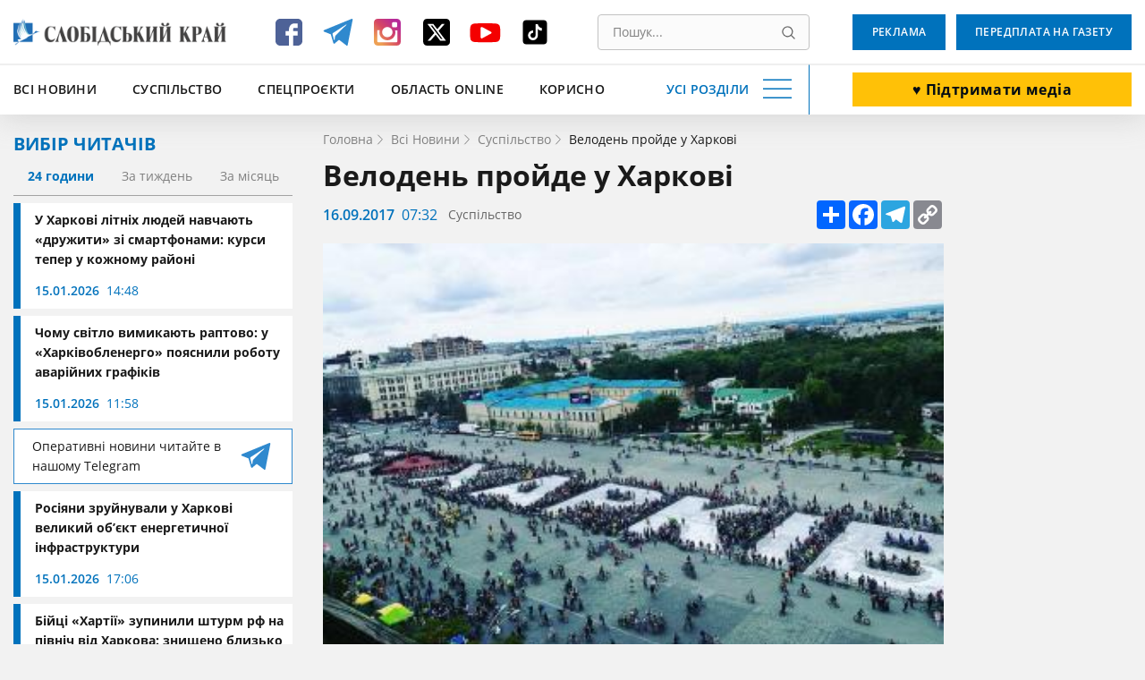

--- FILE ---
content_type: text/html; charset=UTF-8
request_url: https://www.slk.kh.ua/news/suspilstvo/veloden-projde-u-kharkovi.html
body_size: 16168
content:
<!DOCTYPE html>
<html lang="uk">
<head>
    <meta charset="UTF-8">
    <meta name="viewport" content="width=device-width, initial-scale=1.0" />
    <meta http-equiv="X-UA-Compatible" content="ie=edge" />
    <base href="//www.slk.kh.ua">
    <link rel="apple-touch-icon" sizes="180x180" href="/img/desk/favicon/apple-touch-icon.png" />
    <link rel="icon" type="image/png" sizes="32x32" href="/img/desk/favicon/favicon-32x32.png" />
    <link rel="icon" type="image/png" sizes="16x16" href="/img/desk/favicon/favicon-16x16.png" />
    <link rel="manifest" href="/img/desk/favicon/site.webmanifest" />
    <link rel="mask-icon" href="/img/desk/favicon/safari-pinned-tab.svg" color="#5bbad5" />

        <link rel="amphtml" href="//amp.slk.kh.ua/news/suspilstvo/veloden-projde-u-kharkovi.html" />
    
    <meta name="msapplication-TileColor" content="#2d89ef" />
    <meta name="theme-color" content="#ffffff" />
    <meta name="csrf-param" content="_csrf-frontend">
<meta name="csrf-token" content="1Df_rrMbhGXSAxDaa4jevWKk2EAQtBKz9SC2rM10xCGlRare5kP2HLMydOgk64fYW_uPEiX8cdiwY4_onBOucA==">
    <title>ᗚ Велодень пройде у Харкові | Суспільство - Слобідський край</title>
    <script type="application/ld+json">[{"@context":"https://schema.org/","@type":"WPHeader","cssSelector":"#header","headline":"","description":""},{"@context":"https://schema.org/","@graph":[{"@context":"https://schema.org/","@type":"SiteNavigationElement","name":"Всі новини","url":"//www.slk.kh.ua/news"},{"@context":"https://schema.org/","@type":"SiteNavigationElement","name":"Влада","url":"https://www.slk.kh.ua/news/vlada.html"},{"@context":"https://schema.org/","@type":"SiteNavigationElement","name":"Суспільство","url":"https://www.slk.kh.ua/news/suspilstvo.html"},{"@context":"https://schema.org/","@type":"SiteNavigationElement","name":"Економіка","url":"https://www.slk.kh.ua/news/ekonomika.html"},{"@context":"https://schema.org/","@type":"SiteNavigationElement","name":"Агропром","url":"https://www.slk.kh.ua/news/agroprom.html"},{"@context":"https://schema.org/","@type":"SiteNavigationElement","name":"Надзвичайні події","url":"https://www.slk.kh.ua/news/nadzvichajni-podiyi.html"},{"@context":"https://schema.org/","@type":"SiteNavigationElement","name":"Культура","url":"https://www.slk.kh.ua/news/kultura.html"},{"@context":"https://schema.org/","@type":"SiteNavigationElement","name":"Здоров'я","url":"https://www.slk.kh.ua/news/covid-19.html"},{"@context":"https://schema.org/","@type":"SiteNavigationElement","name":"Політика","url":"https://www.slk.kh.ua/news/vibori.html"},{"@context":"https://schema.org/","@type":"SiteNavigationElement","name":"Спорт","url":"https://www.slk.kh.ua/news/sport.html"},{"@context":"https://schema.org/","@type":"SiteNavigationElement","name":"Про нас","url":"//www.slk.kh.ua/pro-nas.html"},{"@context":"https://schema.org/","@type":"SiteNavigationElement","name":"Контакти","url":"//www.slk.kh.ua/contacts.html"},{"@context":"https://schema.org/","@type":"SiteNavigationElement","name":"Реклама","url":"/advertising.html"},{"@context":"https://schema.org/","@type":"SiteNavigationElement","name":"Передплата на газету","url":"/blank.html"},{"@context":"https://schema.org/","@type":"SiteNavigationElement","name":"Наша команда","url":"/authors"}]},{"@context":"https://schema.org/","@type":"WPFooter","cssSelector":".footer","copyrightYear":"2012","copyrightHolder":"Слобідський край","creator":{"@type":"Organization","name":"DARTC","url ":"https://dartc.ua/"}},{"@context":"https://schema.org/","@type":"NewsArticle","articleSection":"Новини компаній","headline":"Велодень пройде у Харкові","description":"Уже четвертий рік у місті проводять Осінній Велодень.","url":"https://www.slk.kh.ua/news/suspilstvo/veloden-projde-u-kharkovi.html","image":{"@type":"ImageObject","url":"//www.slk.kh.ua/files/original-get?hash=1e3295217e35a2e8865342cfdda8b601","contentUrl":"//www.slk.kh.ua/files/original-get?hash=1e3295217e35a2e8865342cfdda8b601"},"publisher":{"@type":"NewsMediaOrganization","name":"Слобідський край","url":"//www.slk.kh.ua","logo":"//www.slk.kh.ua/img/desk/header/logo--big.png","foundingDate":"1917"},"dateCreated":"2017-09-16T10:32:00+03:00","datePublished":"2017-09-16T10:32:00+03:00","author":{"@type":"Person","name":"Admin  ","url":""},"creator":{"@type":"Person","name":"Admin  ","url":""},"dateModified":"2017-09-16T10:32:00+03:00"}]</script>
<meta name="keywords" content="">
<meta name="description" content="Уже четвертий рік у місті проводять Осінній Велодень. У рубриці: Суспільство ⇝ Слобідський край">
<meta property="og:locale" content="uk">
<meta property="og:type" content="article">
<meta property="og:title" content="Велодень пройде у Харкові">
<meta property="og:description" content="Уже четвертий рік у місті проводять Осінній Велодень.">
<meta property="og:url" content="//www.slk.kh.ua/news/suspilstvo/veloden-projde-u-kharkovi.html">
<meta property="og:image" content="/files/get?hash=1e3295217e35a2e8865342cfdda8b601">
<meta property="og:site_name" content="Слобідський край">
<meta name="twitter:card" content="summary_large_image">
<meta name="twitter:site" content="@slksite">
<meta name="twitter:title" content="Велодень пройде у Харкові">
<meta name="twitter:description" content="Уже четвертий рік у місті проводять Осінній Велодень.">
<meta name="twitter:image" content="https://www.slk.kh.ua/files/get?hash=1e3295217e35a2e8865342cfdda8b601">
<link href="https://www.slk.kh.ua/news/suspilstvo/veloden-projde-u-kharkovi.html" rel="canonical">
<link href="/assets/cd6913b4/magnific-popup.css?v=1613392645" rel="stylesheet">
<link href="/assets/63bee549/libs/normalize/normalize.min.css?v=1613392726" rel="stylesheet">
<link href="/assets/63bee549/libs/datepicker/datepicker.min.css?v=1613392726" rel="stylesheet">
<link href="/assets/63bee549/css/main.css?v=1765208915" rel="stylesheet">
<link href="/assets/63bee549/css/community.css?v=1758191523" rel="stylesheet">
<style>.text-editor-content__styled{color: #000;font-weight: 400;margin-bottom:16px}.text-editor-content__styled p {margin-bottom:0}</style>
<script>
        (function(w,d,s,l,i){w[l]=w[l]||[];w[l].push({'gtm.start':
          new Date().getTime(),event:'gtm.js'});var f=d.getElementsByTagName(s)[0],
          j=d.createElement(s),dl=l!='dataLayer'?'&l='+l:'';j.async=true;j.src=
          'https://www.googletagmanager.com/gtm.js?id='+i+dl;f.parentNode.insertBefore(j,f);
          })(window,document,'script','dataLayer','GTM-PRWGCND');</script></head>
<body class="body" id="body">

<!-- Google Tag Manager (noscript) -->
<noscript>
  <iframe src="https://www.googletagmanager.com/ns.html?id=GTM-PRWGCND" height="0" width="0" style="display:none;visibility:hidden"></iframe>
</noscript>
<!-- End Google Tag Manager (noscript) -->


<div style="display: none">
    <svg xmlns="http://www.w3.org/2000/svg" xmlns:xlink="http://www.w3.org/1999/xlink">
        <symbol id="icon-search" viewBox="0 0 16 16">
            <path d="M15.469 14.569l-3.681-3.682A6.455 6.455 0 006.797.343a6.453 6.453 0 104.086 11.448l3.682 3.678a.638.638 0 00.903-.9zm-8.672-2.603a5.175 5.175 0 01-5.172-5.17 5.178 5.178 0 015.172-5.171 5.18 5.18 0 015.172 5.172 5.177 5.177 0 01-5.172 5.169z"/>
        </symbol>
    </svg>
</div>
<header class="header" id="header">
    <div class="container">
        <div class="header__inner" id="header-inner">
            <div class="header-box-1">
                <a class="header__logo" title="Слобідський край" href="/">
                    <img src="/img/desk/header/logo--big.png" width="274" height="46" alt=""/>
                </a>
                <div class="header__networks"><ul class="networks"><li class="networks__item"><a href="https://www.facebook.com/pages/%D0%A1%D0%BB%D0%BE%D0%B1%D1%96%D0%B4%D1%81%D1%8C%D0%BA%D0%B8%D0%B9-%D0%BA%D1%80%D0%B0%D0%B9-%D0%B3%D0%B0%D0%B7%D0%B5%D1%82%D0%B0/331934813511013" class="networks__link" title="Facebook" target="_blank"><svg xmlns="http://www.w3.org/2000/svg" fill="none" viewBox="0 0 40 40"><path fill="#4E6297" d="M35 9.974C35 7.332 32.668 5 30.026 5H9.974C7.332 5 5 7.332 5 9.974v20.052C5 32.668 7.332 35 9.974 35h10.104V23.653h-3.73v-4.974h3.73v-2.021c0-3.42 2.487-6.373 5.596-6.373h4.041v4.974h-4.041c-.467 0-.933.466-.933 1.399v2.02h4.974v4.975h-4.974V35h5.285C32.668 35 35 32.668 35 30.026V9.974z"/></svg></a></li><li class="networks__item"><a href="https://t.me/SlobKray" class="networks__link" title="Telegram" target="_blank"><svg xmlns="http://www.w3.org/2000/svg" fill="none" viewBox="0 0 40 40"><path fill="#2F89CE" d="M4.32 19.4l7.472 2.948 2.913 9.917c.126.67.886.804 1.393.402l4.179-3.618c.38-.402 1.013-.402 1.52 0l7.471 5.762a.866.866 0 001.393-.536l5.573-28.142c.126-.67-.507-1.34-1.14-1.072L4.32 17.658c-.76.268-.76 1.474 0 1.742zm10.005 1.474l14.69-9.515c.253-.134.507.268.253.402l-12.03 11.927c-.38.402-.76.938-.76 1.608l-.38 3.217c0 .402-.634.536-.76 0l-1.52-5.897c-.38-.67-.127-1.474.507-1.742z"/></svg></a></li><li class="networks__item"><a href="https://www.instagram.com/slobidskyi_krai/?hl=ru" class="networks__link" title="Instagram" target="_blank"><svg xmlns="http://www.w3.org/2000/svg" fill="none" viewBox="0 0 40 40"><path fill="url(#paint0_linear)" d="M30.73 5H9.27C6.845 5 5 6.846 5 9.27v21.46C5 33.155 6.846 35 9.27 35h21.46c2.424 0 4.27-1.846 4.27-4.27V9.27C35 6.845 33.154 5 30.73 5zM20 29c4.962 0 9-3.923 9-8.654 0-.808-.115-1.73-.346-2.423h2.538v12.23c0 .578-.461 1.155-1.154 1.155H9.962c-.577 0-1.154-.462-1.154-1.154V17.808h2.653a8.786 8.786 0 00-.346 2.423C11 25.077 15.04 29 20 29zm0-3.462c-3.23 0-5.77-2.538-5.77-5.653 0-3.116 2.54-5.654 5.77-5.654 3.23 0 5.77 2.538 5.77 5.654 0 3.23-2.54 5.653-5.77 5.653zm11.077-12.346a1.28 1.28 0 01-1.27 1.27h-3.23a1.28 1.28 0 01-1.27-1.27v-3.115c0-.692.578-1.27 1.27-1.27h3.23c.693 0 1.27.578 1.27 1.27v3.115z"/><defs><linearGradient id="paint0_linear" x1="11.375" x2="31.25" y1="31.625" y2="11" gradientUnits="userSpaceOnUse"><stop stop-color="#EEA054"/><stop offset=".503" stop-color="#D64763"/><stop offset="1" stop-color="#B62A99"/></linearGradient></defs></svg></a></li><li class="networks__item"><a href="https://twitter.com/slksite" class="networks__link" title="Twitter" target="_blank"><svg width="40" height="40" viewBox="0 0 40 40" fill="none" xmlns="http://www.w3.org/2000/svg">
<g id="ic-twitter">
<path id="Vector" d="M9.34455 5C6.98071 5 5.05884 6.92187 5.05884 9.28571V30.7143C5.05884 33.0781 6.98071 35 9.34455 35H30.7731C33.137 35 35.0588 33.0781 35.0588 30.7143V9.28571C35.0588 6.92187 33.137 5 30.7731 5H9.34455ZM29.2396 10.625L22.2887 18.567L30.4651 29.375H24.0633L19.0544 22.8192L13.3155 29.375H10.1347L17.5678 20.8772L9.72625 10.625H16.2887L20.8222 16.6183L26.0588 10.625H29.2396ZM26.7084 27.4732L15.3312 12.4263H13.4361L24.9405 27.4732H26.7017H26.7084Z" fill="black"/>
</g>
</svg>
</a></li><li class="networks__item"><a href="https://www.youtube.com/channel/UCfiQvKeiHrCef_gbNPAbCjg/feed" class="networks__link" title="YouTube" target="_blank"><svg xmlns="http://www.w3.org/2000/svg" fill="none" viewBox="0 0 40 40"><path fill="#F40000" d="M36.25 18.157c0-.644-.123-1.396-.123-2.254-.123-.859-.247-1.717-.37-2.469-.246-.858-.616-1.502-1.355-2.039-.616-.536-1.478-.858-2.34-.966-2.833-.322-7.02-.429-12.687-.429-5.666 0-9.977.107-12.687.43-.862.107-1.724.429-2.34.965-.616.537-1.109 1.18-1.355 2.04-.247.75-.37 1.502-.37 2.468-.123.858-.123 1.61-.123 2.254v4.936c0 .644.123 1.396.123 2.254.123.859.247 1.717.37 2.469.246.858.616 1.502 1.355 2.039.615.536 1.478.858 2.34.966 2.833.322 7.021.429 12.687.429 5.666 0 9.977-.107 12.687-.43.862-.107 1.724-.429 2.34-.965.616-.537 1.109-1.18 1.355-2.04.247-.75.37-1.502.37-2.468.123-.858.123-1.61.123-2.254v-4.936zm-10.347 3.327l-9.73 5.258c-.124.108-.37.215-.616.215-.247 0-.37 0-.616-.107-.37-.215-.616-.537-.616-.966V15.259c0-.43.246-.751.616-.966.37-.215.862-.215 1.231 0l9.731 5.259c.37.214.616.536.616.858 0 .322-.246.859-.616 1.074z"/></svg></a></li><li class="networks__item"><a href="https://www.tiktok.com/@slobidskyi_krai?_t=8bNBjDivgYA&_r=1" class="networks__link" title="Tiktok" target="_blank"><svg xmlns="http://www.w3.org/2000/svg" xmlns:xlink="http://www.w3.org/1999/xlink" viewBox="0,0,256,256" width="40px" height="40px" fill-rule="nonzero"><g transform="translate(25.6,25.6) scale(0.8,0.8)"><g fill="#000000" fill-rule="nonzero" stroke="none" stroke-width="1" stroke-linecap="butt" stroke-linejoin="miter" stroke-miterlimit="10" stroke-dasharray="" stroke-dashoffset="0" font-family="none" font-weight="none" font-size="none" text-anchor="none" style="mix-blend-mode: normal"><g transform="scale(5.12,5.12)"><path d="M41,4h-32c-2.757,0 -5,2.243 -5,5v32c0,2.757 2.243,5 5,5h32c2.757,0 5,-2.243 5,-5v-32c0,-2.757 -2.243,-5 -5,-5zM37.006,22.323c-0.227,0.021 -0.457,0.035 -0.69,0.035c-2.623,0 -4.928,-1.349 -6.269,-3.388c0,5.349 0,11.435 0,11.537c0,4.709 -3.818,8.527 -8.527,8.527c-4.709,0 -8.527,-3.818 -8.527,-8.527c0,-4.709 3.818,-8.527 8.527,-8.527c0.178,0 0.352,0.016 0.527,0.027v4.202c-0.175,-0.021 -0.347,-0.053 -0.527,-0.053c-2.404,0 -4.352,1.948 -4.352,4.352c0,2.404 1.948,4.352 4.352,4.352c2.404,0 4.527,-1.894 4.527,-4.298c0,-0.095 0.042,-19.594 0.042,-19.594h4.016c0.378,3.591 3.277,6.425 6.901,6.685z"></path></g></g></g></svg></a></li></ul></div>                <div class="header__search">
                    <form class="search" action="//www.slk.kh.ua/search" method="get"><input type="search" id="search" class="search__input" name="q" value="" placeholder="Пошук..." required="required"><button type="submit" class="search__button" title="Пошук"><svg aria-hidden="true" width="15" height="15"><use xlink:href="#icon-search"></use></svg></button></form>                </div>
            </div>
            <div class="header__add-news">
                <a class="button button--white button--big button--donate" href="/community.html" target="_blunk">♥️ Підтримати медіа</a>            </div>
            <div class="header-box-2">
                <ul class="fast-nav"><li class="fast-nav__item"><a class="fast-nav__link" href="//www.slk.kh.ua/news">Всі новини</a></li>
<li class="fast-nav__item"><a class="fast-nav__link" href="https://www.slk.kh.ua/news/suspilstvo.html">Суспільство</a></li>
<li class="fast-nav__item"><a class="fast-nav__link" href="https://www.slk.kh.ua/spec-proekti">Спецпроєкти</a></li>
<li class="fast-nav__item"><a class="fast-nav__link" href="https://www.slk.kh.ua/oblast-online">Область Online</a></li>
<li class="fast-nav__item"><a class="fast-nav__link" href="https://www.slk.kh.ua/korisno">Корисно</a></li></ul>                <button class="navigation-button" data-target="navigation" aria-label="Усі розділи" id="navigation-button">
                    <span class="navigation-button__text">Усі розділи</span>
                    <span class="navigation-button__burger"></span>
                </button>
            </div>
            <div class="header-bottom__buttons">
                <a class="button" target="_blank" href="/advertising.html">
                    Реклама                </a>
                <a class="button" href="/blank.html" target="_blank">
                    Передплата на газету                </a>
            </div>
        </div>
    </div>
    <div class="header__nav" style="display: none;" id="header-nav">
        <nav class="nav container">
            <div class="nav__row">
                <div class="nav__column"><a class="nav__category" href="//www.slk.kh.ua/news">Всі новини</a>
<a class="nav__link" href="https://www.slk.kh.ua/news/vlada.html">Влада</a>
<a class="nav__link" href="https://www.slk.kh.ua/news/suspilstvo.html">Суспільство</a>
<a class="nav__link" href="https://www.slk.kh.ua/news/ekonomika.html">Економіка</a>
<a class="nav__link" href="https://www.slk.kh.ua/news/agroprom.html">Агропром</a>
<a class="nav__link" href="https://www.slk.kh.ua/news/nadzvichajni-podiyi.html">Надзвичайні події</a>
<a class="nav__link" href="https://www.slk.kh.ua/news/kultura.html">Культура</a>
<a class="nav__link" href="https://www.slk.kh.ua/news/covid-19.html">Здоров&#039;я</a>
<a class="nav__link" href="https://www.slk.kh.ua/news/vibori.html">Політика</a>
<a class="nav__link" href="https://www.slk.kh.ua/news/sport.html">Спорт</a></div>
                <div class="nav__column"><a class="nav__category" href="https://www.slk.kh.ua/oblast-online">Область Online</a>
<a class="nav__link" href="https://www.slk.kh.ua/oblast-online/bogoduhivskij-rajon.html">Богодухівський район</a>
<a class="nav__link" href="https://www.slk.kh.ua/oblast-online/izumskij-rajon.html">Ізюмський район</a>
<a class="nav__link" href="https://www.slk.kh.ua/oblast-online/berestinskij-rajon.html">Берестинський район</a>
<a class="nav__link" href="https://www.slk.kh.ua/oblast-online/kupanskij-rajon.html">Куп&#039;янський район</a>
<a class="nav__link" href="https://www.slk.kh.ua/oblast-online/lozivskij-rajon.html">Лозівський район</a>
<a class="nav__link" href="https://www.slk.kh.ua/oblast-online/harkivskij-rajon.html">Харківський район</a>
<a class="nav__link" href="https://www.slk.kh.ua/oblast-online/cuguivskij-rajon.html">Чугуївський район</a></div>
                <div class="nav__column"><a class="nav__category" href="https://www.slk.kh.ua/multimedia">Мультимедіа</a>
<a class="nav__link" href="https://www.slk.kh.ua/multimedia/gallery.html">Фото/Відео</a>
<a class="nav__link" href="https://www.slk.kh.ua/multimedia/pazl.html">Пазл</a>
<a class="nav__link" href="https://www.slk.kh.ua/multimedia/podkasti.html">Подкасти</a>
<a class="nav__link" href="https://www.slk.kh.ua/multimedia/komiksi.html">Комікси</a>
<a class="nav__link" href="https://www.slk.kh.ua/multimedia/viktorini-ta-testi.html">Вікторини та тести</a></div>
                <div class="nav__column"><a class="nav__category" href="https://www.slk.kh.ua/spec-proekti">Спецпроєкти</a>
<a class="nav__link" href="https://www.slk.kh.ua/spec-proekti/mediabrama.html">МедіаБрама</a>
<a class="nav__link" href="https://www.slk.kh.ua/spec-proekti/25389-gurtom.html">Гуртом</a>
<a class="nav__link" href="https://www.slk.kh.ua/spec-proekti/z-nadieu.html">З надією</a>
<a class="nav__link" href="https://www.slk.kh.ua/spec-proekti/firsthand.html">З перших вуст</a>
<a class="nav__link" href="https://www.slk.kh.ua/spec-proekti/poruc-z-vijnou.html">Поруч з війною</a>
<a class="nav__link" href="https://www.slk.kh.ua/spec-proekti/zmina-svidomosti.html">Зміна свідомості</a>
<a class="nav__link" href="https://www.slk.kh.ua/spec-proekti/te-so-na-serci.html">Те, що на серці</a>
<a class="nav__link" href="https://www.slk.kh.ua/spec-proekti/bila-kordonu.html">Біля кордону</a>
<a class="nav__link" href="https://www.slk.kh.ua/spec-proekti/podih-zitta.html">Подих життя</a>
<a class="nav__link" href="https://www.slk.kh.ua/spec-proekti/zalisajsa-zivim.html">Залишайся живим</a>
<a class="nav__link" href="https://www.slk.kh.ua/spec-proekti/vijna-odin-den-zitta.html">Війна. Один день життя</a>
<a class="nav__link" href="https://www.slk.kh.ua/spec-proekti/harkivsina-ludi-gromadi.html">Харківщина: люди, громади</a>
<a class="nav__link" href="https://www.slk.kh.ua/spec-proekti/oblicca-geroiv.html">Обличчя героїв</a>
<a class="nav__link" href="https://www.slk.kh.ua/spec-proekti/neskorena-harkivsina.html">Нескорена Харківщина</a>
<a class="nav__link" href="https://www.slk.kh.ua/spec-proekti/zmini-sebe-zmini-gromadu.html">ЗМІни себе – ЗМІни громаду</a>
<a class="nav__link" href="https://www.slk.kh.ua/spec-proekti/perezavantazenna-zitta.html">Перезавантаження життя</a>
<a class="nav__link" href="https://www.slk.kh.ua/spec-proekti/budemo-ziti.html">Будемо жити</a>
<a class="nav__link" href="https://www.slk.kh.ua/spec-proekti/slobodenki-jdut-na-vibori.html">Слободенки йдуть на вибори</a>
<a class="nav__link" href="https://www.slk.kh.ua/spec-proekti/viborce-vid-slobodenkiv.html">ВиборЧе від Слободенків</a>
<a class="nav__link" href="https://www.slk.kh.ua/spec-proekti/velikij-evrocelendz.html">Великий Єврочелендж</a>
<a class="nav__link" href="https://www.slk.kh.ua/spec-proekti/krilatij-eskulap.html">Крилатий еСКулап</a>
<a class="nav__link" href="https://www.slk.kh.ua/spec-proekti/ukrayina-eu.html">Україна — ЄС</a>
<a class="nav__link" href="https://www.slk.kh.ua/spec-proekti/jangoli-gromad.html">Янголи громад</a>
<a class="nav__link" href="https://www.slk.kh.ua/spec-proekti/razom.html">Разом</a></div>
                <div class="nav__column"><span class="nav__category">Службові</span>
<a class="nav__link" href="//www.slk.kh.ua/pro-nas.html">Про нас</a>
<a class="nav__link" href="//www.slk.kh.ua/contacts.html">Контакти</a>
<a class="nav__link" href="/advertising.html">Реклама</a>
<a class="nav__link" href="//www.slk.kh.ua/povidomiti-novinu.html">Повідомити новину</a>
<a class="nav__link" href="/blank.html">Передплата на газету</a>
<a class="nav__link" href="/authors">Наша команда</a></div>
                <div class="nav__column"><a class="nav__category" href="https://www.slk.kh.ua/pages-from-the-past">Сторінки минулого</a></div>
                <div class="nav__column"><a class="nav__category" href="https://www.slk.kh.ua/korisno">Корисно</a></div>
                <div class="nav__column"><a class="nav__category" href="https://www.slk.kh.ua/novini-kompanij">Новини компаній</a></div>            </div>
            <div class="nav__row-fluid">
                <article class="card undefined">
                    <a class="card__button" href="/blank.html" target="_blank">
                        Оформити передплату                    </a>
                </article>
                <article class="card card--blue">
                    <a class="card__button" target="_blank" href="/advertising.html">
                        Замовити рекламу                    </a>
                </article>
                <article class="card undefined">
                    <a class="card__button" href="//www.slk.kh.ua/povidomiti-novinu.html">
                        Повідомити новину                    </a>
                </article>
            </div>
        </nav>
    </div>
</header><main>
    <section>
        <div class="container">
            <div class="page-wrapper">
                <aside class="aside">
                    <div class="aside__readers-choise">
	<div class="readers-choise">
		<div class="readers-choise__title">
			<div class="title-blue">Вибір читачів</div>
		</div>
		<div class="readers-choise__wrapper">
			<div class="readers-choise__tabs" id="readers-choise__tabs">
				<button class="readers-choise__tab readers-choise__tab--current" data-target="#one-day">24 години</button>
				<button class="readers-choise__tab" data-target="#one-week">За тиждень</button>
				<button class="readers-choise__tab" data-target="#one-month">За місяць</button>
			</div>
			<div class="readers-choise__list" id="tabs-list">
				<div class="reader-choise__items" id="one-day">
					<a class="news-card news-card--short" href="https://www.slk.kh.ua/oblast-online/harkiv/kudi-piti-pensioneru-v-harkovi-vidkrili-korisni-kursi-v-koznomu-rajoni.html">
    <div class="news-card__inner">
        <div class="news-card__title">У Харкові літніх людей навчають «дружити» зі смартфонами: курси тепер у кожному районі</div>
                <div class="news-info">
            <span class="date">15.01.2026</span>
            <span class="time">14:48</span>
        </div>
    </div>
</a><a class="news-card news-card--short" href="https://www.slk.kh.ua/news/suspilstvo/comu-grafiki-ne-pracuut-vazlive-poasnenna-vid-harkivoblenergo.html">
    <div class="news-card__inner">
        <div class="news-card__title">Чому світло вимикають раптово: у «Харківобленерго» пояснили роботу аварійних графіків</div>
                <div class="news-info">
            <span class="date">15.01.2026</span>
            <span class="time">11:58</span>
        </div>
    </div>
</a>
<a href="https://t.me/SlobKray" class="reader-choise__telegram new-platform-link" target="_blank">
    <span class="new-platform-link__text">Оперативні новини читайте в нашому Telegram</span>
    <img src="/img/social/new-telegram.svg" class="new-platform-link__icon" width="40" height="40" loading="lazy" aria-hidden="true" alt="">
</a><a class="news-card news-card--short" href="https://www.slk.kh.ua/oblast-online/harkiv/vorog-zrujnuvav-velikij-obekt-u-harkovi-zniseno-castinu-energoinfrastrukturi.html">
    <div class="news-card__inner">
        <div class="news-card__title">Росіяни зруйнували у Харкові великий об’єкт енергетичної інфраструктури</div>
                <div class="news-info">
            <span class="date">15.01.2026</span>
            <span class="time">17:06</span>
        </div>
    </div>
</a><a class="news-card news-card--short" href="https://www.slk.kh.ua/news/news/nacgvardijci-znisili-blizko-70-okupantiv-pid-cas-sturmu-na-harkivsini.html">
    <div class="news-card__inner">
        <div class="news-card__title">Бійці «Хартії» зупинили штурм рф на північ від Харкова: знищено близько 70 росіян (відео)</div>
                <div class="news-info">
            <span class="date">15.01.2026</span>
            <span class="time">11:16</span>
        </div>
    </div>
</a>				</div>
				<div class="reader-choise__items" style="display: none;" id="one-week">
					<a class="news-card news-card--short" href="https://www.slk.kh.ua/oblast-online/harkiv/koli-harkivski-skolari-povernutsa-do-navcanna-pisla-kanikul.html">
    <div class="news-card__inner">
        <div class="news-card__title">Стало відомо, коли школярі Харкова повернуться до навчання</div>
                <div class="news-info">
            <span class="date">10.01.2026</span>
            <span class="time">11:25</span>
        </div>
    </div>
</a><a class="news-card news-card--short" href="https://www.slk.kh.ua/news/suspilstvo/akou-bude-pogoda-na-harkivsini-dani-sinoptikiv.html">
    <div class="news-card__inner">
        <div class="news-card__title">Морози не відступають: синоптики розповіли, якою буде погода на Харківщині</div>
                <div class="news-info">
            <span class="date">13.01.2026</span>
            <span class="time">18:25</span>
        </div>
    </div>
</a>
<a href="https://t.me/SlobKray" class="reader-choise__telegram new-platform-link" target="_blank">
    <span class="new-platform-link__text">Оперативні новини читайте в нашому Telegram</span>
    <img src="/img/social/new-telegram.svg" class="new-platform-link__icon" width="40" height="40" loading="lazy" aria-hidden="true" alt="">
</a><a class="news-card news-card--short" href="https://www.slk.kh.ua/oblast-online/borova/bizat-za-masinou-z-kormom-u-borivskij-gromadi-ratuut-sotni-pokinutih-tvarin.html">
    <div class="news-card__inner">
        <div class="news-card__title">Біжать за машиною з кормом: у Борівській громаді рятують сотні покинутих тварин (фото)</div>
                <div class="news-info">
            <span class="date">13.01.2026</span>
            <span class="time">17:17</span>
        </div>
    </div>
</a><a class="news-card news-card--short" href="https://www.slk.kh.ua/oblast-online/harkiv/odin-z-tramvaiv-u-harkovi-zminue-marsrut-pramuvanna-onovlenij-rozklad.html">
    <div class="news-card__inner">
        <div class="news-card__title">Трамвай № 8 у Харкові змінює маршрут руху</div>
                <div class="news-info">
            <span class="date">11.01.2026</span>
            <span class="time">17:14</span>
        </div>
    </div>
</a>				</div>
				<div class="reader-choise__items" style="display: none;" id="one-month">
					<a class="news-card news-card--short" href="https://www.slk.kh.ua/oblast-online/kupansk/pastka-dla-rosian-u-kupansku-zagarbniki-masovo-zdautsa-u-polon.html">
    <div class="news-card__inner">
        <div class="news-card__title">Без їжі та набоїв: у Куп’янську в повному оточенні залишається близько 100 окупантів</div>
                <div class="news-info">
            <span class="date">30.12.2025</span>
            <span class="time">14:21</span>
        </div>
    </div>
</a><a class="news-card news-card--short" href="https://www.slk.kh.ua/oblast-online/velikij-burluk/v-odnij-z-gromad-harkivsini-skasuvali-vsi-zahodi-z-nagodi-vodohresa.html">
    <div class="news-card__inner">
        <div class="news-card__title">Водохреща не буде: в одній з громад Харківщини скасували всі заходи з нагоди свята</div>
                <div class="news-info">
            <span class="date">05.01.2026</span>
            <span class="time">17:21</span>
        </div>
    </div>
</a>
<a href="https://t.me/SlobKray" class="reader-choise__telegram new-platform-link" target="_blank">
    <span class="new-platform-link__text">Оперативні новини читайте в нашому Telegram</span>
    <img src="/img/social/new-telegram.svg" class="new-platform-link__icon" width="40" height="40" loading="lazy" aria-hidden="true" alt="">
</a><a class="news-card news-card--short" href="https://www.slk.kh.ua/news/news/6675-ziteliv-harkivsini-skoristalisa-evidnovlenna-de-najcastise-kupuut-nove-zitlo.html">
    <div class="news-card__inner">
        <div class="news-card__title">Де на Харківщині найчастіше купують житло: лідирують три райони</div>
                <div class="news-info">
            <span class="date">27.12.2025</span>
            <span class="time">15:45</span>
        </div>
    </div>
</a><a class="news-card news-card--short" href="https://www.slk.kh.ua/oblast-online/zolociv/dorogu-pid-zolocevim-vidkrili-dla-avto-pisla-obstrilu-so-zrobili.html">
    <div class="news-card__inner">
        <div class="news-card__title">Дорожники засипали величезну вирву під Золочевом: рух трасою знову відкритий</div>
                <div class="news-info">
            <span class="date">24.12.2025</span>
            <span class="time">12:05</span>
        </div>
    </div>
</a>				</div>
			</div>
		</div>
	</div>
	<a class="button button--big" href="//www.slk.kh.ua/povidomiti-novinu.html">Повідомити новину</a></div>                </aside>
                <div class="news-page__main main-content">
                                            <div class="breadcrumbs">
                            <ul class="breadcrumbs__list" itemscope itemtype="https://schema.org/BreadcrumbList"><li class="breadcrumbs__item" itemprop="itemListElement" itemscope itemtype="https://schema.org/ListItem"><a class="breadcrumbs__link" href="/" itemprop="item"><span class="breadcrumbs__name" itemprop="name">Головна</span></a><meta itemprop="position" content="1"></li><li class="breadcrumbs__item" itemprop="itemListElement" itemscope itemtype="https://schema.org/ListItem"><a class="breadcrumbs__link" href="https://www.slk.kh.ua/news" itemprop="item"><span class="breadcrumbs__name" itemprop="name">Всі Новини</span></a><meta itemprop="position" content="2"></li><li class="breadcrumbs__item" itemprop="itemListElement" itemscope itemtype="https://schema.org/ListItem"><a class="breadcrumbs__link" href="https://www.slk.kh.ua/news/suspilstvo.html" itemprop="item"><span class="breadcrumbs__name" itemprop="name">Суспільство</span></a><meta itemprop="position" content="3"></li><li class="breadcrumbs__item breadcrumbs__item--active" itemprop="itemListElement" itemscope itemtype="https://schema.org/ListItem"><span><span class="breadcrumbs__name" itemprop="name">Велодень пройде у Харкові</span></span><meta itemprop="position" content="4"></li></ul>                        </div>
                    
                    <div class="news" style="max-width: 694px;">
    <div class="news__title">
        <h1 class="title" data-id="10308">Велодень пройде у Харкові</h1>
            </div>
    <div style="display:flex;align-items:center;width:100%;justify-content:space-between">
        <div class="news__caption">
            <div class="news__info">
                <span class="date">16.09.2017</span>
                <span class="time">07:32</span>
                <a class="category" href="https://www.slk.kh.ua/news/suspilstvo.html">Суспільство</a>
            </div>
        </div>
        <div class="news__share" style="margin-bottom:16px">
            <!-- AddToAny BEGIN -->
            <div class="a2a_kit a2a_kit_size_32 a2a_default_style">
                <a class="a2a_dd" href="https://www.addtoany.com/share"></a>
                <a class="a2a_button_facebook"></a>
                <a class="a2a_button_telegram"></a>
                <a class="a2a_button_copy_link"></a>
            </div>
            <script>
                var a2a_config = a2a_config || {};
                a2a_config.onclick = 1;
                a2a_config.locale = "uk";
                a2a_config.num_services = 6;
                a2a_config.prioritize = ['email', 'viber', 'whatsapp', 'pinterest', 'facebook_messenger', 'twitter'];
                a2a_config.exclude_services = ['vk', 'odnoklassniki'];
            </script>
            <script async src="https://static.addtoany.com/menu/page.js"></script>
            <!-- AddToAny END -->
        </div>
    </div>

    <div class="news__content text-editor-content">
                    <img src="//www.slk.kh.ua/files/image?hash=1e3295217e35a2e8865342cfdda8b601&amp;width=694&amp;height=0&amp;webp=0" alt="Фото з соцмереж" role="presentation" loading="lazy">            <small class="news__image__title">Фото з соцмереж</small>
        
                                <div class="text-editor-content__styled">Уже четвертий рік у місті проводять Осінній Велодень.</div>        
        
<div class="specific-content__728x90">
            <script async src="https://pagead2.googlesyndication.com/pagead/js/adsbygoogle.js?client=ca-pub-6242682028303305"
 	crossorigin="anonymous"></script>
<!-- Google - статья, после дескрипшена -->
<ins class="adsbygoogle"
 	style="display:block;min-width:250px;max-width:970px;width:100%;height:250px"
 	data-ad-client="ca-pub-6242682028303305"
 	data-ad-slot="9499220880"></ins>
<script>
 	(adsbygoogle = window.adsbygoogle || []).push({});
</script>
    </div>
        
        <p>Захід проходить у рамках Європейського тижня мобільності, який традиційно відбувається з 16 по 22 вересня. <br /><br />Щорічно 22 вересня (офіційно з 2000 року) світ відзначає День без Машин, а <br />у 2015 році Харків вперше став офіційним учасником Європейського тижня мобільності, <a href="https://www.facebook.com/events/1364968663599893/?acontext=%7B%22action_history%22%3A%22[%7B%5C%22surface%5C%22%3A%5C%22page%5C%22%2C%5C%22mechanism%5C%22%3A%5C%22page_upcoming_events_card%5C%22%2C%5C%22extra_data%5C%22%3A[]%7D]%22%2C%22has_source%22%3Atrue%7D&amp;__mref=mb">повідомляють</a> організатори.<br /><br />Цього року попередня програма &laquo;Осінній Велодень - 2017&raquo; передбачає:<br /><br />10.00 - 11.00 збір частини учасників біля пам'ятника Велосипедисту. Проведення заходів, пов'язаних з безпекою руху, необхідністю вивчення правил дорожнього руху.<br /><br />11.00 - 11.30 організований проїзд колони у супроводі патрульних машин поліції до вул. Квітки-Основ'яненка.<br /><br />10.00 - 21.00 довільний збір учасників на вул. Квітки-Основ'яненка, проведення культурно-спортивної програми свята: конкурси та розваги від партнерів заходу та виставка-ярмарок.</p>
<p><a href="https://www.slk.kh.ua/news/suspilstvo/na-khabari-popavsya-zavkafedroyu-kharkivskogo-vishu.html">На хабарі попався завкафедрою харківського вишу</a><br /><br />Нагадаємо, у травні в Харкові відбувся 12-й Велодень, у якому взяли участь близько 15 тисяч харків'ян.<br /><br /><strong>Олександр Ушаков</strong></p>    </div>

    
    
    
    
    <div class="about-author">
        <div class="about-author__avatar">
            <img src="/img/no-image.png" width="70" height="70" loading="lazy" alt="">
        </div>
        <div class="about-author__wrapper">
                            <div class="about-author__row">
                    <span class="about-author__key">
                        Автор:                    </span>
                    <div class="about-author__list">
                                                    <span class="text-italic">Администратор сайта</span>
                                            </div>
                </div>
            
                    </div>
    </div>

    <a href="https://t.me/SlobKray" class="new-platform-link">
        <span class="new-platform-link__text">Оперативні новини читайте в нашому Telegram</span>
        <img src="/img/social/new-telegram.svg" class="new-platform-link__icon" width="40" height="40" loading="lazy" aria-hidden="true" alt="">
    </a>
    <!-- <div class="news-platforms">
        <a href="https://t.me/SlobKray" class="new-platform-link">
            <span class="new-platform-link__text">Оперативні новини читайте в нашому Telegram</span>
            <img src="/img/social/new-telegram.svg" class="new-platform-link__icon" width="40" height="40" loading="lazy" aria-hidden="true" alt="">
        </a>
        <a href="" class="new-platform-link">
            <span class="new-platform-link__text">Підписуйтесь на Google News, щоб бути у курсі останніх новин.</span>
            <img src="" class="new-platform-link__icon" width="40" height="40" loading="lazy" aria-hidden="true" alt="">
        </a>
    </div> -->

    
<div class="specific-content__728x90">
            <script async src="https://pagead2.googlesyndication.com/pagead/js/adsbygoogle.js?client=ca-pub-6242682028303305"
 	crossorigin="anonymous"></script>
<!-- Google - статья, после тегов -->
<ins class="adsbygoogle"
 	style="display:block;width:100%"
 	data-ad-format="autorelaxed"
 	data-ad-client="ca-pub-6242682028303305"
 	data-ad-slot="1390163160"
        data-matched-content-rows-num="2,2"
        data-matched-content-columns-num="2,4"
        data-matched-content-ui-type="image_stacked,image_stacked"></ins>
<script>
 	(adsbygoogle = window.adsbygoogle || []).push({});
</script>
    </div></div>




                </div>
                            </div>
                    </div>
    </section>
</main>

<div class="subscribe_block">
    <div class="container">
        <div class="subscribe_wrapp">
            <form id="subscribe-form" action="//www.slk.kh.ua/form/subscribe" method="post">
<input type="hidden" name="_csrf-frontend" value="1Df_rrMbhGXSAxDaa4jevWKk2EAQtBKz9SC2rM10xCGlRare5kP2HLMydOgk64fYW_uPEiX8cdiwY4_onBOucA==">               
                <div class="subscribe_img">
                    <img src="/img/newspaper.png" alt="">
                </div>
                <div class="subscribe_options">
                    <div class="subscribe_title">Підпишіться на наш дайджест!</div>
                    <div class="subscribe_subtitle">&nbsp;</div>
                    <div class="form-group field-subscribeform-list_id required">
<input type="hidden" name="SubscribeForm[list_id]" value=""><div id="subscribeform-list_id" role="radiogroup" aria-required="true"><div class="answer-item">
<input type="radio" id="subscribe0" name="SubscribeForm[list_id]" value="20657635">
<label for="subscribe0">На тиждень</label>
</div>

<div class="answer-item">
<input type="radio" id="subscribe1" name="SubscribeForm[list_id]" value="20771917">
<label for="subscribe1">На місяць</label>
<div class="invalid-feedback"></div>
</div>
</div>
</div>                </div>
                <div class="subscribe_submit">
                    <div class="form-group field-subscribeform-email required">
<input type="text" id="subscribeform-email" class="form-control" name="SubscribeForm[email]" placeholder="Eлектронна пошта" aria-required="true">
</div>                    <button type="submit">Відправити</button>                </div>
            <input type="hidden" name="model" value="modules\forms\forms\SubscribeForm"><input type="hidden" name="scenario" value="default"><input type="hidden" name="formName" value="Форма підписки"></form>        </div>
    </div>
</div>

<!-- 
<div class="google-news-sub">
	<div class="container">
		<div class="google-news-sub__wrapper">
			<div class="google-news-sub__fake-img"></div>
			<div class="google-news-sub__col">
				<h2 class="google-news-sub__title">Підписуйтесь на Google News</h2>
				<p class="google-news-sub__subtitle">Щоб бути у курсі останніх новин Харківщини та громад.</p>
				<a href="" class="google-news-sub__link">
					<span>Підписатися</span>
					<img src="" class="new-platform-link__icon" width="32" height="26" loading="lazy" aria-hidden="true" alt="">
				</a>
			</div>
			<div class="google-news-sub__img">
				<img src="img/google-news-mokup-desktop.webp" width="280" height="280" loading="lazy" aria-hidden="true" alt="">
			</div>
		</div>
	</div>
</div> --><!--<div class="donation_block" style="display:none; position: fixed; bottom: 0; width: 100%;background-color: #eb5757; text-align: center; padding: 20px 10px; z-index: 99;">-->
<!--    <a style="color: #fff; font-size: 16px" href="/donate.html" target="_blank">--><!--</a>-->
<!--    <div class="close_donation_block" style="position: absolute; bottom: 16px; right: 20px; cursor: pointer; ">-->
<!--        <svg width="16" height="16" fill="none" xmlns="http://www.w3.org/2000/svg"><path d="M8.829 8l6.5-6.5a.586.586 0 10-.83-.828L8 7.172 1.5.671a.586.586 0 10-.828.828l6.5 6.5-6.5 6.5a.586.586 0 10.828.828l6.5-6.5 6.5 6.5a.584.584 0 00.828 0 .586.586 0 000-.828L8.828 8z" fill="#fff"/></svg>-->
<!--    </div>-->
<!--</div>-->

<footer class="footer">
	<div class="container">
		<div class="footer__wrapper">
			<div class="footer__inner">
				<div class="footer__title">
					<div class="title-blue">Новини</div>
				</div>
				<ul class="footer__list"><li class="footer__item"><a class="footer__link" href="https://www.slk.kh.ua/news/vlada.html">Влада</a></li>
<li class="footer__item"><a class="footer__link" href="https://www.slk.kh.ua/news/suspilstvo.html">Суспільство</a></li>
<li class="footer__item"><a class="footer__link" href="https://www.slk.kh.ua/news/ekonomika.html">Економіка</a></li>
<li class="footer__item"><a class="footer__link" href="https://www.slk.kh.ua/news/agroprom.html">Агропром</a></li>
<li class="footer__item"><a class="footer__link" href="https://www.slk.kh.ua/news/nadzvichajni-podiyi.html">Надзвичайні події</a></li>
<li class="footer__item"><a class="footer__link" href="https://www.slk.kh.ua/news/kultura.html">Культура</a></li>
<li class="footer__item"><a class="footer__link" href="https://www.slk.kh.ua/news/covid-19.html">Здоров&#039;я</a></li>
<li class="footer__item"><a class="footer__link" href="https://www.slk.kh.ua/news/vibori.html">Політика</a></li>
<li class="footer__item"><a class="footer__link" href="https://www.slk.kh.ua/news/sport.html">Спорт</a></li></ul>			</div>
			<div class="footer__inner">
									<div class="footer__title">
						<div class="title-blue">Мультимедіа</div>
					</div>
					<ul class="footer__list"><li class="footer__item"><a class="footer__link" href="https://www.slk.kh.ua/multimedia/gallery.html">Фото/Відео</a></li>
<li class="footer__item"><a class="footer__link" href="https://www.slk.kh.ua/multimedia/pazl.html">Пазл</a></li>
<li class="footer__item"><a class="footer__link" href="https://www.slk.kh.ua/multimedia/podkasti.html">Подкасти</a></li>
<li class="footer__item"><a class="footer__link" href="https://www.slk.kh.ua/multimedia/komiksi.html">Комікси</a></li>
<li class="footer__item"><a class="footer__link" href="https://www.slk.kh.ua/multimedia/viktorini-ta-testi.html">Вікторини та тести</a></li></ul>							</div>
			<div class="footer__inner">
				<div class="footer__title">
					<div class="title-blue">Службові</div>
				</div>
				<ul class="footer__list"><li class="footer__item"><a class="footer__link" href="//www.slk.kh.ua/pro-nas.html">Про нас</a></li>
<li class="footer__item"><a class="footer__link" href="//www.slk.kh.ua/contacts.html">Контакти</a></li>
<li class="footer__item"><a class="footer__link" href="/advertising.html">Реклама</a></li>
<li class="footer__item"><a class="footer__link" href="//www.slk.kh.ua/povidomiti-novinu.html">Повідомити новину</a></li>
<li class="footer__item"><a class="footer__link" href="/blank.html">Передплата на газету</a></li>
<li class="footer__item"><a class="footer__link" href="/authors">Наша команда</a></li></ul>			</div>
			<div class="footer__inner footer__contacts">
				<div class="footer__title">
					<div class="title-blue">Контакти</div>
				</div>

									<div class="footer__subtitle subtitle">Приймальня</div>
					<div class="footer__contacts-links">
													<a class="footer__link" href="/cdn-cgi/l/email-protection#afc6c1c9c09d9d81dcc3c4efc8c2cec6c381ccc0c2" target="_blank"><span class="__cf_email__" data-cfemail="660f080009545448150a0d26010b070f0a4805090b">[email&#160;protected]</span></a>											</div>
									<div class="footer__subtitle subtitle">Рекламний відділ</div>
					<div class="footer__contacts-links">
													<a class="footer__link" href="tel:+380504021974" target="_blank">(050)-402-19-74,</a>													<a class="footer__link" href="/cdn-cgi/l/email-protection#b9cbdcd2d5d8d4d88b8b97cad5d2f9ded4d8d0d597dad6d4" target="_blank"><span class="__cf_email__" data-cfemail="0b796e60676a666a3939257867604b6c666a626725686466">[email&#160;protected]</span>,</a>													<a class="footer__link" href="/cdn-cgi/l/email-protection#f49995869f91809d9a93c6c6da87989fb49399959d98da979b99" target="_blank"><span class="__cf_email__" data-cfemail="620f03100907160b0c0550504c110e0922050f030b0e4c010d0f">[email&#160;protected]</span></a>											</div>
									<div class="footer__subtitle subtitle">Редактори</div>
					<div class="footer__contacts-links">
													<a class="footer__link" href="/cdn-cgi/l/email-protection#6f1c0304410a0b061b001d2f08020e0603410c0002" target="_blank"><span class="__cf_email__" data-cfemail="72011e195c17161b061d0032151f131b1e5c111d1f">[email&#160;protected]</span>,</a>													<a class="footer__link" href="https://www.facebook.com/slk.kh.ua" target="_blank">https://www.facebook.com/slk.kh.ua</a>											</div>
				
			</div>
			<p class="footer__info">Ідентифікатор в Реєстрі суб’єктів у сфері медіа: R40-01162. Використання будь-яких матеріалів, які розміщені на сайті, дозволяється із гіперпосиланням, відкритим для пошукових систем,  на безпосередню адресу матеріалу.  Посилання (гіперпосилання) обов’язково має бути не нижче першого абзацу тіла новини незалежно від обсягу використання матеріалів. При використанні у друкованому та електронному виданні згадування назви «Слобідський край» є обов’язковим. Матеріали з позначкою <span>РЕКЛАМА</span> публікуються на правах реклами. Відповідальність за зміст рекламних оголошень несе рекламодавець.</p>
			<p class="footer__copyright">
				© 2012 - 2026 «Слобідський край»
			</p>
			<a class="footer__dartc" href="https://dartc.ua/" target="_blank">
				Розроблено				<span>DARTC</span>
			</a>
		</div>
	</div>
</footer><script data-cfasync="false" src="/cdn-cgi/scripts/5c5dd728/cloudflare-static/email-decode.min.js"></script><script src="/assets/2cc5568/jquery-3.5.1.min.js?v=1613392726"></script>
<script src="/assets/cd6913b4/jquery.magnific-popup.min.js?v=1613392645"></script>
<script src="/assets/548d493f/js/bootstrap.bundle.js?v=1693316575"></script>
<script src="/assets/5c45ca2f/yii.js?v=1751010173"></script>
<script src="/assets/63bee549/js/all-pages.js?v=1619444901"></script>
<script src="/assets/63bee549/libs/datepicker/datepicker.min.js?v=1614696495"></script>
<script src="/assets/a3fc6d82/menu.js?v=1613392645"></script>
<script>jQuery(function ($) {
    $(document).ready(function() {
        $('.popup-gallery').magnificPopup({
            delegate: 'a',
            type: 'image',
            mainClass: 'mfp-img-mobile',
            gallery: {
                enabled: true,
                navigateByImgClick: true,
                preload: [0,1]
            },
        });
    });

    $(document).ready(function() {
        var quizContainer = $('.sn-quizz__head-line');
        var questions = $('.quiz-body');
        var current = 0;
        
        function updateProgress() {
          var percent = Math.floor((current + 1) / questions.length * 100) + '%'; 
          
          $('.sn-quizz__line').css('width', percent);
          $('.sn-quizz__line-title').text(current + 1 + '/' + questions.length);
        }
        
        function scrollToCurrentQuestion() {
            quizContainer[0].scrollIntoView({behavior: "smooth", block: "start"});
        }
        
        updateProgress();
        questions.hide(); // hide all questions
        questions.first().show(); // show first question
        
        $(".next-btn").click(function() {
          if (current === questions.length - 1) return;
          questions.eq(current).hide();  
          current++;
          if(current < questions.length) {
            questions.eq(current).show();
            scrollToCurrentQuestion();
          }
          updateProgress();
        });
        
        $(".previous-btn").click(function() {
          if(current === 0) return;  
          questions.eq(current).hide();
          current--;
          if(current >= 0) {
            questions.eq(current).show();
            scrollToCurrentQuestion();
          }
          updateProgress();
        });
        
        $(".end-quiz-btn").click(function() {
            $.post($(this).data('url'), { quiz_id: $(this).closest('.sn-quizz').data('quiz-id') }, function(response) {
              $('.sn-quizz__body').html(response);
            });
            scrollToCurrentQuestion()
        });
    });
    
    $('.sn-quizz__radio').click(function(){
      var radio = $(this);
      
      var questionId = radio.attr('name'); 
      var answerId = parseInt(radio.val());
      
      function lockOtherRadios(clickedRadio) {
          var currentName = clickedRadio.attr('name');
          
          $('input[name=' + currentName + ']').not(clickedRadio).each(function() {
            var radio = $(this);
            
            if(!radio.prop('disabled')) {
              radio.prop('disabled', true);
            }
          });
        }
      
      
      radio.parent().parent().find('input').prop('disabled', true); 
      var next_btn = radio.parent().parent().parent().find('button');

      $.post($(this).data('url'), {
         answer_id: answerId
      }, function(data) {
         if(data === answerId) {
             radio.parent('label').addClass('sn-quizz__item--success');
         } else {
             $('input[value="' + data + '"]').parent('label').addClass('sn-quizz__item--success');
             radio.parent('label').addClass('sn-quizz__item--error');
         }
         radio.parent('label').find('.sn-quizz__item-descr').prop('style', 'display: block;');
         next_btn.removeClass('disabled');
         lockOtherRadios(radio);
      });
      
    });

jQuery('#subscribe-form').on('submit', function(event) {
    var form = $(this);
    var data = $(this).serialize();
    $.ajax({
        url: $(this).prop('action'),
        type: 'POST',
        data: new FormData(this),
        processData: false,
        contentType: false,
        success: function(data) {
            $('.error-text').text(' ');
            $('label').removeClass('error');
            if (data.status == 'success') {
                $(form)[0].reset();
                $('.upload-file__end').hide();
                $('.upload-file__start').show();
                $("#subscribe-form").prepend('<div class="alert alert-success">Ви успішно підписалися на розсилку новин</div>');$("#subscribeform-list_id label").removeClass("active");
            } else {
                $("#subscribe-form").prepend('<div class="alert alert-danger">'+getSubscribeErrors(data.validation)+'</div>');
            }
        },
        error: function(data) {
            console.log(data);
            $("#subscribe-form").prepend('<div class="alert alert-danger">'+getSubscribeErrors(data.validation)+'</div>');
        }
    });
    event.preventDefault();
    return false;
});
jQuery('#subscribe-form').ready(function () {$(this).find('.is-invalid').each(function( index ) {$(this).parents('.form-group').find('.invalid-feedback').css('display', 'block');});});jQuery('#subscribe-form').on('afterValidateAttribute', function (event, attribute, messages) {$(attribute.container+' '+attribute.error).css('display', (messages.length > 0 ? 'block' : 'none'));});
    function getSubscribeErrors(data) {
        var output = '';
        $.each(data, function(index, value){
            output += '<span>' + value + '</span>';
        })
        return output;
    }
    $('.donation_block').css('width', $('body')[0].clientWidth);
    
    if (getCookie('donation_close') != 'close') {
        $('.donation_block').show();
    }

    $('.close_donation_block').click(function(){
        $('.donation_block').hide();
        setCookie('donation_close', 'close', 2);
    })

    function setCookie(key, value, expiry) {
        var expires = new Date();
        expires.setTime(expires.getTime() + (expiry * 24 * 60 * 60 * 1000));
        document.cookie = key + '=' + value + ';expires=' + expires.toUTCString();
    }

    function getCookie(key) {
        var keyValue = document.cookie.match('(^|;) ?' + key + '=([^;]*)(;|$)');
        return keyValue ? keyValue[2] : null;
    }
    setTimeout(function(){
        var s = document.createElement("script");
        //$(s).data('ad-client')
        $(s).attr('data-ad-client', 'ca-pub-6242682028303305');
        s.src = "https://pagead2.googlesyndication.com/pagead/js/adsbygoogle.js";
        $("head").append(s);
    }, 2000);
});</script><script defer src="https://static.cloudflareinsights.com/beacon.min.js/vcd15cbe7772f49c399c6a5babf22c1241717689176015" integrity="sha512-ZpsOmlRQV6y907TI0dKBHq9Md29nnaEIPlkf84rnaERnq6zvWvPUqr2ft8M1aS28oN72PdrCzSjY4U6VaAw1EQ==" data-cf-beacon='{"version":"2024.11.0","token":"b04ebdb11a614226b022057b7ea9dff0","r":1,"server_timing":{"name":{"cfCacheStatus":true,"cfEdge":true,"cfExtPri":true,"cfL4":true,"cfOrigin":true,"cfSpeedBrain":true},"location_startswith":null}}' crossorigin="anonymous"></script>
<script>(function(){function c(){var b=a.contentDocument||a.contentWindow.document;if(b){var d=b.createElement('script');d.innerHTML="window.__CF$cv$params={r:'9be83f74e86a61e5',t:'MTc2ODUxMDI1Mg=='};var a=document.createElement('script');a.src='/cdn-cgi/challenge-platform/scripts/jsd/main.js';document.getElementsByTagName('head')[0].appendChild(a);";b.getElementsByTagName('head')[0].appendChild(d)}}if(document.body){var a=document.createElement('iframe');a.height=1;a.width=1;a.style.position='absolute';a.style.top=0;a.style.left=0;a.style.border='none';a.style.visibility='hidden';document.body.appendChild(a);if('loading'!==document.readyState)c();else if(window.addEventListener)document.addEventListener('DOMContentLoaded',c);else{var e=document.onreadystatechange||function(){};document.onreadystatechange=function(b){e(b);'loading'!==document.readyState&&(document.onreadystatechange=e,c())}}}})();</script></body>
</html>


--- FILE ---
content_type: text/html; charset=utf-8
request_url: https://www.google.com/recaptcha/api2/aframe
body_size: 165
content:
<!DOCTYPE HTML><html><head><meta http-equiv="content-type" content="text/html; charset=UTF-8"></head><body><script nonce="6i7NOIuKFpql2Wn22lDPrQ">/** Anti-fraud and anti-abuse applications only. See google.com/recaptcha */ try{var clients={'sodar':'https://pagead2.googlesyndication.com/pagead/sodar?'};window.addEventListener("message",function(a){try{if(a.source===window.parent){var b=JSON.parse(a.data);var c=clients[b['id']];if(c){var d=document.createElement('img');d.src=c+b['params']+'&rc='+(localStorage.getItem("rc::a")?sessionStorage.getItem("rc::b"):"");window.document.body.appendChild(d);sessionStorage.setItem("rc::e",parseInt(sessionStorage.getItem("rc::e")||0)+1);localStorage.setItem("rc::h",'1768510256364');}}}catch(b){}});window.parent.postMessage("_grecaptcha_ready", "*");}catch(b){}</script></body></html>

--- FILE ---
content_type: text/css
request_url: https://www.slk.kh.ua/assets/63bee549/css/main.css?v=1765208915
body_size: 12841
content:
@charset "UTF-8";

@font-face {
	font-weight: 400;
	font-style: normal;
	font-family: "Open Sans";
	src: url(../fonts/open-sans/os-400.woff2) format("woff2");
	font-display: swap;
}

@font-face {
	font-weight: 600;
	font-style: normal;
	font-family: "Open Sans";
	src: url(../fonts/open-sans/os-600.woff2) format("woff2");
	font-display: swap;
}

@font-face {
	font-weight: 700;
	font-style: normal;
	font-family: "Open Sans";
	src: url(../fonts/open-sans/os-700.woff2) format("woff2");
	font-display: swap;
}

*,
::after,
::before {
	-webkit-box-sizing: inherit;
	box-sizing: inherit
}

.js-focus-visible:focus:not(.focus-visible) {
	outline: 0
}

html {
	scroll-behavior: smooth
}

body,
html {
	overflow-x: hidden;
	-webkit-box-sizing: border-box;
	box-sizing: border-box;
	width: 100%;
	height: 100%;
	font-weight: 400;
	font-family: "Open Sans";
}

a,
a:hover {
	text-decoration: none
}

ul {
	margin: 0;
	padding: 0;
	list-style: none;
}

dd,
dl,
dt {
	margin: 0
}

h1,
h2,
h3,
h4,
h5,
h6,
p {
	margin: 0;
	padding: 0
}

img {
	display: block;
	max-width: 100%;
	height: auto
}

button {
	cursor: pointer
}

.visually-hidden:not(:focus):not(:active),
input[type=checkbox].visually-hidden,
input[type=radio].visually-hidden {
	position: absolute;
	overflow: hidden;
	clip: rect(0 0 0 0);
	margin: -1px;
	padding: 0;
	width: 1px;
	height: 1px;
	border: 0;
	white-space: nowrap;
	-webkit-clip-path: inset(100%);
	clip-path: inset(100%)
}

input::-webkit-search-cancel-button,
input::-webkit-search-decoration,
input::-webkit-search-results-button,
input::-webkit-search-results-decoration {
	display: none
}

.container {
	margin-right: auto;
	margin-left: auto;
	padding: 0 15px;
	max-width: 1430px;
}

.title {
	margin-bottom: 8px;
	color: #1a1a1a;
	font-weight: 700;
	font-size: 32px;
	line-height: 40px;
}

.title-blue {
	color: #0072bc;
	text-transform: uppercase;
	font-weight: 700;
	font-size: 20px;
	line-height: 30px
}

.fixed {
	position: fixed;
	overflow-y: hidden
}

.subtitle {
	margin-bottom: 8px;
	color: #0072bc;
	font-weight: 700;
	font-size: 16px;
	line-height: 24px;
}

.page-list {
	padding-top: 30px
}

.page-list h1 {
	margin-bottom: 30px;
	font-weight: 700;
	font-size: 32px;
	line-height: 46px
}

.page-list ol,
.page-list ul {
	margin-left: 32px;
	font-weight: 400;
	font-size: 18px;
}

.page-list li {
	margin-bottom: 15px
}

.page-list li:last-child {
	margin-bottom: 0
}

.page-list a {
	color: #333
}

.page-list a:hover {
	text-decoration: underline
}

iframe {
	display: block;
	margin: 0 auto;
	max-width: 100%;
}

.link-with-arrow {
	display: -webkit-box;
	display: -ms-flexbox;
	display: flex;
	-webkit-box-align: center;
	align-items: center;
	-ms-flex-align: center;
	-webkit-box-pack: center;
	-ms-flex-pack: center;
	justify-content: center
}

.link-with-arrow__text {
	color: #0072bc
}

.gray-filter {
	opacity: 70%;
	-webkit-filter: grayscale(100%);
	filter: grayscale(100%);
	-webkit-transition: .3s;
	-o-transition: .3s;
	transition: .3s
}

.gray-filter:hover {
	opacity: 1;
	-webkit-filter: unset;
	filter: unset;
	-webkit-transition: .3s;
	-o-transition: .3s;
	transition: .3s
}

.text-editor h1,
.text-editor h2,
.text-editor h3,
.text-editor h4,
.text-editor h5,
.text-editor h6 {
	margin-bottom: 16px;
	font-weight: 700;
}

.text-editor h1 {
	font-size: 72px;
	line-height: 80px
}

.text-editor h2 {
	font-size: 56px;
	line-height: 64px
}

.text-editor h3 {
	font-size: 48px;
	line-height: 56px
}

.text-editor h4 {
	font-size: 32px;
	line-height: 40px
}

.text-editor h5 {
	font-size: 24px;
	line-height: 32px
}

.text-editor h6 {
	font-size: 16px;
	line-height: 24px
}

.text-editor ol,
.text-editor ul {
	font-weight: 400;
	font-size: 16px;
	line-height: 24px
}

.text-editor ol li,
.text-editor ul li {
	position: relative;
	margin-bottom: 16px;
	padding-left: 28px
}

.text-editor ol li::marker,
.text-editor ul li::marker {
	color: #0072bc
}

.text-editor ol {
	padding-left: 24px
}

.text-editor ol li {
	padding-left: 0
}

.text-editor ul li::before {
	position: absolute;
	top: 6px;
	left: 6px;
	width: 12px;
	height: 12px;
	border-radius: 50%;
	background: #0072bc;
	content: "";
}

.text-editor p {
	margin-bottom: 16px;
	font-weight: 400;
	font-size: 16px;
	line-height: 24px;
}

.text-editor em {
	background: #0072bc;
	color: #fff;
	font-style: normal
}

.text-editor table {
	max-width: 100%
}

.button {
	display: inline-block;
	padding: 9px 22px;
	background: #0072bc;
	color: #fff;
	text-transform: uppercase;
	letter-spacing: .4px;
	font-weight: 600;
	font-size: 12px;
	line-height: 32px;
	-webkit-transition: .2s;
	-o-transition: .2s;
	transition: .2s;
}

.button:hover {
	background: #005389;
	-webkit-transition: .2s;
	-o-transition: .2s;
	transition: .2s
}

.button:active {
	-webkit-transform: translateY(5px);
	-ms-transform: translateY(5px);
	transform: translateY(5px)
}

.button--big {
	width: 100%;
	border: 1px solid transparent;
	text-align: center;
	text-transform: none;
	font-weight: 700;
	font-size: 16px;
	line-height: 20px
}

.button--white {
	border-color: #0072bc;
	background: #fff;
	color: #0072bc;
}

.button--white:hover {
	background: #0072bc;
	color: #fff
}

.networks {
	display: -webkit-box;
	display: -ms-flexbox;
	display: flex;
	-webkit-box-align: center;
	align-items: center;
	-ms-flex-align: center;
	-webkit-box-pack: justify;
	-ms-flex-pack: justify;
	justify-content: space-between;
	height: 100%
}

.networks__item {
	display: block;
	margin-right: 15px;
	width: 40px;
	height: 40px;
	-webkit-transition: .2s;
	-o-transition: .2s;
	transition: .2s
}

.networks__item:last-child {
	margin-right: 0
}

.networks__item:hover {
	-webkit-transition: .2s;
	-o-transition: .2s;
	transition: .2s;
	-webkit-transform: rotate(5deg);
	-ms-transform: rotate(5deg);
	transform: rotate(5deg)
}

.search {
	position: relative;
	width: 100%
}

.search__input {
	display: block;
	padding: 9px 30px 9px 16px;
	width: 100%;
	outline: 0;
	border: 1px solid #c2c2c2;
	border-radius: 4px;
	background: #fbfbfb;
	color: #1a1a1a;
	font-size: 14px;
	line-height: 20px;
	-webkit-transition: .2s;
	-o-transition: .2s;
	transition: .2s;
}

.search__input::-webkit-input-placeholder {
	color: grey
}

.search__input::-moz-placeholder {
	color: grey
}

.search__input:-ms-input-placeholder {
	color: grey
}

.search__input::-ms-input-placeholder {
	color: grey
}

.search__input::placeholder {
	color: grey
}

.search__input:hover {
	border-color: #666;
	-webkit-transition: .2s;
	-o-transition: .2s;
	transition: .2s;
}

.search__input:focus {
	border-color: #0072bc
}

.search__input:hover+.search__button {
	fill: #333
}

.search__input:focus+.search__button {
	fill: #333
}

.search__button {
	position: absolute;
	top: 50%;
	right: 9px;
	display: -webkit-box;
	display: -ms-flexbox;
	display: flex;
	-webkit-box-align: center;
	align-items: center;
	-ms-flex-align: center;
	-webkit-box-pack: center;
	-ms-flex-pack: center;
	justify-content: center;
	padding: 0;
	width: 30px;
	height: 80%;
	outline: 0;
	border: none;
	background: 0 0;
	-webkit-transform: translateY(-50%);
	-ms-transform: translateY(-50%);
	transform: translateY(-50%);
	fill: #666
}

.search__button:focus-visible {
	outline: 2px solid #000
}

.navigation-button {
	display: -webkit-box;
	display: -ms-flexbox;
	display: flex;
	-webkit-box-align: center;
	align-items: center;
	-ms-flex-align: center;
	padding: 0;
	outline: 0;
	border: none;
	background: 0 0;
}

.navigation-button:focus-visible {
	outline: auto
}

.navigation-button__text {
	display: block;
	margin-right: 12px;
	color: #0072bc;
	text-transform: uppercase;
	letter-spacing: .2px;
	font-weight: 600;
	font-size: 14px;
	line-height: 24px
}

.navigation-button__burger {
	display: block;
	width: 40px;
	height: 40px;
	background: url(../img/header/burger.svg) no-repeat center center/contain;
}

.navigation-button__burger--clicked {
	background: url(../img/header/burger-opened.svg)
}

.card {
	display: -webkit-box;
	display: -ms-flexbox;
	display: flex;
	-webkit-box-align: center;
	align-items: center;
	-ms-flex-align: center;
	-webkit-box-orient: vertical;
	-webkit-box-direction: normal;
	-ms-flex-direction: column;
	flex-direction: column;
	-webkit-box-pack: center;
	-ms-flex-pack: center;
	justify-content: center;
	margin-right: 5px;
	padding: 29px 5px;
	max-width: 432px;
	width: 100%;
	border: 1px solid #0072bc;
	text-align: center;
}

.card:last-child {
	margin-right: 0
}

@media (min-width:1330px) {
	.card {
		padding-right: 48px;
		padding-left: 48px
	}
}

.card__title {
	color: #333;
	font-weight: 700;
	font-size: 16px;
	line-height: 24px
}

.card__description {
	margin-bottom: 16px;
	color: #333;
	font-weight: 400;
	font-size: 12px;
	line-height: 24px
}

.card__button {
	display: -webkit-box;
	display: -ms-flexbox;
	display: flex;
	-webkit-box-align: center;
	align-items: center;
	-ms-flex-align: center;
	-webkit-box-pack: center;
	-ms-flex-pack: center;
	justify-content: center;
	width: 296px;
	height: 52px;
	background: #0072bc;
	-webkit-box-shadow: 0 4px 14px rgba(0, 114, 188, .33);
	box-shadow: 0 4px 14px rgba(0, 114, 188, .33);
	color: #fff;
	font-weight: 700;
	font-size: 16px;
	line-height: 20px;
	-webkit-transition: .2s;
	-o-transition: .2s;
	transition: .2s;
}

.card__button:hover {
	-webkit-box-shadow: 0 8px 14px rgba(0, 114, 188, .4);
	box-shadow: 0 8px 14px rgba(0, 114, 188, .4);
	-webkit-transition: .2s;
	-o-transition: .2s;
	transition: .2s;
}

.card--blue {
	background: #0072bc
}

.card--blue .card__description,
.card--blue .card__title {
	color: #fff
}

.card--blue .card__button {
	background: #fff;
	-webkit-box-shadow: 0 4px 14px rgba(255, 255, 255, .22);
	box-shadow: 0 4px 14px rgba(255, 255, 255, .22);
	color: #333;
}

.card--blue .card__button:hover {
	-webkit-box-shadow: 0 10px 16px rgba(255, 255, 255, .22);
	box-shadow: 0 10px 16px rgba(255, 255, 255, .22);
	color: #338e9c;
}

.header__nav {
	position: absolute;
	bottom: 0;
	z-index: 101;
	display: block;
	padding-top: 23px;
	padding-bottom: 32px;
	width: 100%;
	height: calc(100vh - 126px);
	border-top: 1px solid #e0e0e0;
	background: #fff;
	-webkit-transform: translateY(100%);
	-ms-transform: translateY(100%);
	transform: translateY(100%);
}

.nav {
	display: -webkit-box;
	display: -ms-flexbox;
	display: flex;
	-webkit-box-orient: vertical;
	-webkit-box-direction: normal;
	-ms-flex-direction: column;
	flex-direction: column;
	-webkit-box-pack: justify;
	-ms-flex-pack: justify;
	justify-content: space-between;
	height: 100%
}

.nav__row {
	display: -webkit-box;
	display: -ms-flexbox;
	display: flex;
	overflow-y: auto;
	-ms-flex-wrap: wrap;
	flex-wrap: wrap;
	margin-right: auto;
	margin-bottom: 28px;
	margin-left: auto;
	max-width: 1152px;
	width: 100%;
	scrollbar-color: #0072bc #e0e0e0;
	scrollbar-width: thin
}

.nav__row::-webkit-scrollbar {
	width: 8px;
	height: auto;
	background: #e0e0e0;
	cursor: pointer
}

.nav__row::-webkit-scrollbar-thumb {
	background: #0072bc;
	boder-radius: 2px
}

.nav__row-fluid {
	position: relative;
	bottom: 0;
	display: -webkit-box;
	display: -ms-flexbox;
	display: flex;
	-webkit-box-pack: justify;
	-ms-flex-pack: justify;
	justify-content: space-between
}

.nav__row-fluid::after {
	position: absolute;
	top: calc(-100% - 90px);
	right: 100px;
	display: block;
	width: 85%;
	height: 98px;
	background: -webkit-gradient(linear, left top, left bottom, from(rgba(255, 255, 255, 0)), to(#fff));
	background: -o-linear-gradient(top, rgba(255, 255, 255, 0) 0, #fff 100%);
	background: linear-gradient(180deg, rgba(255, 255, 255, 0) 0, #fff 100%);
	content: "";
	-webkit-transform: translateY(100%);
	-ms-transform: translateY(100%);
	transform: translateY(100%);
	pointer-events: none;
}

.nav__column {
	display: -webkit-box;
	display: -ms-flexbox;
	display: flex;
	-webkit-box-orient: vertical;
	-webkit-box-direction: normal;
	-ms-flex-direction: column;
	flex-direction: column;
	margin-bottom: 24px;
	padding-right: 10px;
	padding-left: 10px;
	width: 20%;
	background: 0 0;
}

.nav__category {
	position: relative;
	margin-bottom: 8px;
	width: -webkit-fit-content;
	width: -moz-fit-content;
	width: fit-content;
	background: #fff;
	color: #0072bc;
	text-transform: uppercase;
	font-weight: 700;
	font-size: 16px;
	line-height: 24px
}

a.nav__category::before {
	position: absolute;
	right: 0;
	bottom: 0;
	z-index: -1;
	display: block;
	width: 24px;
	height: 24px;
	background: url(../img/header/arrow-right.svg) no-repeat 0 0/cover;
	content: "";
	-webkit-transition: .3s;
	-o-transition: .3s;
	transition: .3s
}

a.nav__category:hover::before {
	right: -24px;
	-webkit-transition: .3s;
	-o-transition: .3s;
	transition: .3s
}

.nav__link {
	margin-bottom: 8px;
	color: #333;
	font-weight: 400;
	font-size: 14px;
	line-height: 22px
}

.nav__link:hover {
	color: #0072bc;
	text-decoration: underline;
	font-weight: 600
}

.nav__link:last-child {
	margin-bottom: 0
}

.nav__link--important {
	margin-top: 8px;
	color: #eb5757;
	font-weight: 700
}

.nav__link--important:hover {
	color: #eb5757;
	font-weight: 700
}

.fast-nav {
	display: -webkit-box;
	display: -ms-flexbox;
	display: flex
}

.fast-nav__item {
	margin-right: 5px
}

.fast-nav__item:last-child {
	margin-right: 0
}

@media (min-width:1000px) {
	.fast-nav__item {
		margin-right: 10px
	}

	.fast-nav__item:last-child {
		margin-right: 0
	}
}

@media (min-width:1200px) {
	.fast-nav__item {
		margin-right: 40px
	}

	.fast-nav__item:last-child {
		margin-right: 0
	}
}

.fast-nav__link {
	color: #1a1a1a;
	text-transform: uppercase;
	letter-spacing: .3px;
	font-weight: 600;
	font-size: 14px;
	line-height: 24px;
	-webkit-transition: .2s;
	-o-transition: .2s;
	transition: .2s;
}

.fast-nav__link:hover {
	color: #0072bc;
	-webkit-transition: .2s;
	-o-transition: .2s;
	transition: .2s;
}

.header {
	position: -webkit-sticky;
	position: sticky;
	top: 0;
	z-index: 100;
	width: 100%;
	background: #fff;
	-webkit-box-shadow: 0 4px 30px rgba(162, 162, 162, .34);
	box-shadow: 0 4px 30px rgba(162, 162, 162, .34)
}

.header::after {
	position: absolute;
	bottom: calc(50% - 9px);
	width: 100vw;
	height: 1px;
	background: #e0e0e0;
	content: "";
	-webkit-transform: translateY(-50%);
	-ms-transform: translateY(-50%);
	transform: translateY(-50%)
}

.header__inner {
	position: relative;
	display: -ms-grid;
	display: grid;
	-ms-grid-columns: 312px minmax(150px, 100%) 312px;
	grid-template-columns: 312px minmax(150px, 100%) 312px;
	-ms-grid-rows: 72px 56px;
	grid-template-rows: 72px 56px;
	gap: 0 48px
}

.header-box-1 {
	position: relative;
	display: -ms-grid;
	display: grid;
	-ms-grid-columns: (1fr)[3];
	grid-template-columns: repeat(3, 1fr);
	-ms-grid-rows: 1fr;
	grid-template-rows: 1fr;
	gap: 0 50px;
	-ms-grid-row: 1;
	-ms-grid-row-span: 1;
	-ms-grid-column: 1;
	-ms-grid-column-span: 2;
	grid-area: 1/1/2/3
}

.header__add-news {
	display: -ms-grid;
	display: grid
}

.header__add-news .button {
	-ms-flex-item-align: center;
	-ms-grid-row-align: center;
	align-self: center
}

.header-box-2 {
	display: -webkit-box;
	display: -ms-flexbox;
	display: flex;
	-webkit-box-align: center;
	align-items: center;
	-ms-flex-align: center;
	-ms-grid-row-align: center;
	align-self: center;
	-webkit-box-orient: horizontal;
	-webkit-box-direction: normal;
	-ms-flex-direction: row;
	flex-direction: row;
	-webkit-box-pack: justify;
	-ms-flex-pack: justify;
	justify-content: space-between;
	padding-right: 15px;
	height: 100%;
	border-right: 1px solid #0072bc;
	-ms-grid-row: 2;
	-ms-grid-row-span: 1;
	-ms-grid-column: 1;
	-ms-grid-column-span: 2;
	grid-area: 2/1/3/3
}

.header__logo {
	display: -webkit-box;
	display: -ms-flexbox;
	display: flex;
	-webkit-box-align: center;
	align-items: center;
	-ms-flex-align: center;
	max-width: 312px;
	width: 100%;
	height: 100%
}

.header__search {
	-ms-flex-item-align: center;
	-ms-grid-row-align: center;
	align-self: center;
	min-width: 150px;
	max-width: 545px;
	width: 100%;
}

.header-bottom__buttons {
	display: -ms-grid;
	display: grid;
	-ms-grid-columns: 104px auto;
	grid-template-columns: 104px auto;
	-ms-grid-row: 1;
	-ms-grid-row-span: 1;
	-ms-grid-column: 3;
	-ms-grid-column-span: 1;
	grid-area: 1/3/2/4;
	gap: 0 12px
}

.header-bottom__buttons .button {
	-ms-flex-item-align: center;
	-ms-grid-row-align: center;
	align-self: center;
	padding: 12px 18px;
	text-align: center;
	line-height: 16px
}

.calendar {
	max-width: 312px
}

.calendar__title {
	margin-bottom: 8px;
	color: #0072bc;
	text-transform: uppercase;
	font-weight: 700;
	font-size: 16px;
	line-height: 24px
}

.calendar__picker,
.datepickers-container {
	font-family: "Open Sans"
}

.calendar__picker .datepicker,
.datepickers-container .datepicker {
	padding: 16px 0;
	width: 100%;
	border: none;
	border-radius: 0
}

.calendar__picker .datepicker--nav,
.datepickers-container .datepicker--nav {
	-webkit-box-align: center;
	align-items: center;
	-ms-flex-align: center;
	-webkit-box-pack: end;
	-ms-flex-pack: end;
	justify-content: flex-end;
	margin-right: auto;
	margin-left: auto;
	padding: 0;
	max-width: 298px;
	border: none
}

.calendar__picker .datepicker--nav-title,
.datepickers-container .datepicker--nav-title {
	-webkit-box-ordinal-group: 0;
	-ms-flex-order: -1;
	order: -1;
	margin-right: auto;
	margin-left: 10px;
	padding: 0;
	max-width: 298px;
	color: #333;
	font: 700 16px "Open Sans";
}

.calendar__picker .datepicker--nav-title i,
.datepickers-container .datepicker--nav-title i {
	color: #333
}

.calendar__picker .datepicker--content,
.datepickers-container .datepicker--content {
	padding: 0
}

.calendar__picker .datepicker--days-names,
.datepickers-container .datepicker--days-names {
	margin: 0;
	margin-right: 15px;
	margin-left: 17px
}

.calendar__picker .datepicker--day-name,
.datepickers-container .datepicker--day-name {
	display: -webkit-box;
	display: -ms-flexbox;
	display: flex;
	-webkit-box-align: center;
	align-items: center;
	-ms-flex-align: center;
	-webkit-box-pack: center;
	-ms-flex-pack: center;
	justify-content: center;
	margin: 0;
	padding: 0;
	width: 30px;
	height: 40px;
	text-align: center
}

.calendar__picker .datepicker--cells,
.datepickers-container .datepicker--cells {
	-webkit-box-pack: center;
	-ms-flex-pack: center;
	justify-content: center
}

.calendar__picker .datepicker--nav-action,
.datepickers-container .datepicker--nav-action {
	-webkit-box-ordinal-group: 3;
	-ms-flex-order: 2;
	order: 2
}

.calendar__picker .datepicker--nav-action:hover path,
.datepickers-container .datepicker--nav-action:hover path {
	stroke: #0072bc
}

.calendar__picker .datepicker--nav-action.-disabled-,
.datepickers-container .datepicker--nav-action.-disabled- {
	visibility: visible;
	opacity: .5;
	pointer-events: none;
}

.calendar__picker .datepicker--day-name,
.datepickers-container .datepicker--day-name {
	color: #0072bc;
	text-transform: capitalize;
	font: 600 14px/24px "Open Sans";
}

.calendar__picker .datepicker--cell,
.datepickers-container .datepicker--cell {
	border: 1px solid #e0e0e0;
	border-radius: 0;
	font: 400 14px/24px "Open Sans";
}

.calendar__picker .datepicker--cells-days,
.datepickers-container .datepicker--cells-days {
	margin-left: 1px
}

.calendar__picker .datepicker--cells-days .-current-,
.datepickers-container .datepicker--cells-days .-current- {
	border: 1px solid #0072bc;
	background: #0072bc;
	color: #fff;
}

.calendar__picker .datepicker--cell-day,
.datepickers-container .datepicker--cell-day {
	width: 40px;
	height: 40px
}

.calendar__picker .datepicker--cell.-selected-,
.calendar__picker .datepicker--cell.-selected-.-current-,
.datepickers-container .datepicker--cell.-selected-,
.datepickers-container .datepicker--cell.-selected-.-current- {
	border-color: #0072bc;
	background: #0072bc;
}

.datepickers-container {
	font-family: "Open Sans"
}

.datepickers-container .datepicker {
	padding: 8px;
	width: 300px;
}

.readers-choise__title {
	margin-bottom: 8px
}

.reader-choise__items .news-card {
	margin-bottom: 8px
}

.reader-choise__items .news-card:last-child {
	margin-bottom: 0
}

.readers-choise__item {
	margin-bottom: 8px
}

.readers-choise__item:last-child {
	margin-bottom: 0
}

.readers-choise__tabs {
	display: -webkit-box;
	display: -ms-flexbox;
	display: flex;
	-webkit-box-align: center;
	align-items: center;
	-ms-flex-align: center;
	-ms-flex-pack: distribute;
	justify-content: space-around;
	margin-bottom: 8px;
	padding-bottom: 8px;
	border-bottom: 1px solid #a3a3a3
}

.readers-choise__tab {
	outline: 0;
	border: none;
	background: 0 0;
	color: grey;
	font: 500 14px/24px "Open Sans";
}

.readers-choise__tab:focus-visible {
	outline: auto
}

.readers-choise__tab--current {
	color: #0072bc;
	font-weight: 700
}

.aside .button {
	margin: 16px 0;
	height: 52px;
	line-height: 34px
}

.short-news {
	display: -ms-grid;
	display: grid;
	margin-bottom: 24px;
	-ms-grid-columns: 1fr;
	grid-template-columns: 1fr;
	gap: 8px 0
}

.short-news__item {
	display: -ms-grid;
	display: grid;
	padding-bottom: 16px;
	border-bottom: 1px solid grey;
	-ms-grid-columns: -webkit-min-content 1fr;
	-ms-grid-columns: min-content 1fr;
	grid-template-columns: -webkit-min-content 1fr;
	grid-template-columns: min-content 1fr;
	gap: 0 16px
}

.short-news__time {
	color: #0072bc;
	font-weight: 400;
	font-size: 14px;
	line-height: 20px;
	-ms-grid-row: 1;
	-ms-grid-row-span: 2;
	-ms-grid-column: 1;
	-ms-grid-column-span: 1;
	grid-area: 1/1/3/2
}

.short-news__inner {
	overflow: hidden;
	min-height: 20px;
	max-height: 60px
}

.short-news__text {
	display: -webkit-box;
	overflow: hidden;
	overflow: hidden;
	-webkit-box-orient: vertical;
	color: #111;
	text-overflow: ellipsis;
	white-space: pre-wrap;
	font-weight: 600;
	font-size: 14px;
	line-height: 20px;
	-o-text-overflow: ellipsis;
	-webkit-line-clamp: 3
}

.short-news__text:hover {
	text-decoration: underline
}

.badge {
	margin-left: 4px;
	color: #0072bc;
	text-transform: uppercase;
	font-weight: 700;
	font-size: 14px;
	line-height: 20px;
	-webkit-user-select: none;
	-moz-user-select: none;
	-ms-user-select: none;
	user-select: none;
}

.aside {
	position: -webkit-sticky;
	position: sticky;
	top: 130px;
	-ms-flex-negative: 0;
	flex-shrink: 0;
	margin-right: 34px;
	max-width: 312px;
	height: -webkit-max-content;
	height: -moz-max-content;
	height: max-content;
}

.aside--fixed {
	position: relative;
	top: 0
}

.specific-content-aside {
	position: -webkit-sticky;
	position: sticky;
	top: 135px;
	display: block;
	-ms-flex-negative: 0;
	flex-shrink: 0;
	margin-top: 23px;
	margin-left: 48px;
	width: 312px;
	height: -webkit-max-content;
	height: -moz-max-content;
	height: max-content;
}

.tags {
	display: -webkit-box;
	display: -ms-flexbox;
	display: flex;
	-webkit-box-align: center;
	align-items: center;
	-ms-flex-align: center;
}

.tags__name {
	margin-right: 16px;
	color: #1a1a1a;
	font-weight: 700;
	font-size: 16px;
	line-height: 24px
}

.tags__list {
	display: -webkit-box;
	display: -ms-flexbox;
	display: flex;
	-ms-flex-wrap: wrap;
	flex-wrap: wrap
}

.tags__item {
	margin-right: 6px
}

.tags__item:last-child {
	margin-right: 0
}

.tags__link {
	color: #0072bc;
	font-weight: 400;
	font-size: 16px;
	line-height: 24px
}

.tags__link:hover {
	text-decoration: underline
}

.divide {
	display: -webkit-box;
	display: -ms-flexbox;
	display: flex
}

.divide__link {
	display: block;
	margin-right: 8px;
	width: 32px;
	height: 32px;
	-webkit-transition: .2s;
	-o-transition: .2s;
	transition: .2s
}

.divide__link:hover {
	-webkit-transition: .2s;
	-o-transition: .2s;
	transition: .2s;
	-webkit-transform: rotate(-30deg);
	-ms-transform: rotate(-30deg);
	transform: rotate(-30deg)
}

.divide__link:last-child {
	margin-right: 0
}

.pagination,
.pagination__item,
.pagination__list {
	display: -webkit-box;
	display: -ms-flexbox;
	display: flex;
	-webkit-box-align: center;
	align-items: center;
	-ms-flex-align: center;
	-webkit-box-pack: center;
	-ms-flex-pack: center;
	justify-content: center
}

.pagination__item {
	margin-right: 11px;
	width: 32px;
	height: 32px;
	border: 1px solid #0072bc;
	font-weight: 500;
	font-size: 14px;
	line-height: 20px;
	-webkit-transition: .2s;
	-o-transition: .2s;
	transition: .2s;
}

.pagination__item:first-child {
	margin-right: 32px
}

.pagination__item:nth-last-child(-n+2) {
	margin-right: 32px
}

.pagination__item:last-child {
	margin-right: 0
}

.pagination__item>* {
	display: -webkit-box;
	display: -ms-flexbox;
	display: flex;
	-webkit-box-align: center;
	align-items: center;
	-ms-flex-align: center;
	-webkit-box-pack: center;
	-ms-flex-pack: center;
	justify-content: center;
	width: 100%;
	height: 100%;
	color: #333
}

.pagination__item:hover {
	background: #0072bc;
	-webkit-transition: .2s;
	-o-transition: .2s;
	transition: .2s
}

.pagination__item:hover>* {
	color: #fff
}

.pagination__item--active {
	background: #0072bc
}

.pagination__item--active>* {
	color: #fff;
	font-weight: 700;
	cursor: context-menu;
}

.pagination__item--active:hover {
	background: #0072bc
}

.pagination__item--next,
.pagination__item--prev {
	width: 32px;
	height: 32px;
	border-color: transparent;
	background: url(../img/arrow-left.svg) no-repeat center/20px;
	-webkit-transition: .2s;
	-o-transition: .2s;
	transition: .2s;
}

.pagination__item--next:hover,
.pagination__item--prev:hover {
	background: url(../img/arrow-left.svg) no-repeat center/20px #e0e0e0;
	-webkit-transition: .2s;
	-o-transition: .2s;
	transition: .2s
}

.pagination__item--next {
	-webkit-transform: rotate(-180deg);
	-ms-transform: rotate(-180deg);
	transform: rotate(-180deg)
}

.news-card {
	display: -webkit-box;
	display: -ms-flexbox;
	display: flex;
	-webkit-box-orient: vertical;
	-webkit-box-direction: normal;
	-ms-flex-direction: column;
	flex-direction: column;
	-ms-flex-negative: 0;
	flex-shrink: 0;
	border-left: 8px solid #0072bc;
	background: #fff;
}

.news-card .category {
	font-size: 12px
}

.news-card:hover .news-card__title {
	text-decoration: underline
}

.news-card__img {
	background: #c3c3c3
}

.news-card__img img {
	width: 100%;
	height: 100%;
	-webkit-transition: .3s;
	-o-transition: .3s;
	transition: .3s;
	-o-object-fit: cover;
	object-fit: cover;
	-o-object-position: center;
	object-position: center
}

.news-card__title {
	display: block;
	overflow: hidden;
	height: 44px;
	color: #1a1a1a;
	text-overflow: ellipsis;
	white-space: pre-wrap;
	font-weight: 700;
	font-size: 14px;
	line-height: 22px;
	-o-text-overflow: ellipsis;
}

.news-card__inner {
	display: -webkit-box;
	display: -ms-flexbox;
	display: flex;
	-webkit-box-orient: vertical;
	-webkit-box-direction: normal;
	-ms-flex-direction: column;
	flex-direction: column;
	-webkit-box-pack: justify;
	-ms-flex-pack: justify;
	justify-content: space-between;
	padding: 8px;
	height: 100%;
}

.news-info {
	display: -webkit-box;
	display: -ms-flexbox;
	display: flex
}

.news-card--long {
	-webkit-box-orient: horizontal;
	-webkit-box-direction: normal;
	-ms-flex-direction: row;
	flex-direction: row;
	border: none
}

.news-card--short {
	max-height: 122px;
	height: -webkit-max-content;
	height: -moz-max-content;
	height: max-content;
}

.news-card--short .news-card__inner {
	padding-left: 16px
}

.news-card--short .news-card__title {
	margin-bottom: 12px;
	min-height: 22px;
	max-height: 66px;
	height: -webkit-max-content;
	height: -moz-max-content;
	height: max-content;
}

.news-card--long {
	height: 96px
}

.news-card--long .news-card__img {
	-ms-flex-negative: 0;
	flex-shrink: 0;
	width: 144px;
	height: 96px
}

.news-card--long .news-card__inner {
	padding-right: 16px;
	padding-left: 16px
}

.news-card--long .news-card__title {
	font-size: 16px;
	line-height: 24px
}

.news-card--long .time {
	margin-right: 8px
}

.news-card--long .badge {
	margin-right: 8px
}

.news-card--square {
	z-index: 1;
	-ms-flex-negative: 1;
	flex-shrink: 1;
	margin-right: 5px;
	max-width: 314px;
}

.news-card--square:last-child {
	margin-right: 0
}

.news-card--square .news-card__img {
	display: block;
	overflow: hidden;
	min-height: 224px;
	width: 100%;
	height: 224px;
}

.news-card--square .news-card__title {
	display: -webkit-box;
	overflow: hidden;
	-webkit-box-orient: vertical;
	margin-bottom: 16px;
	height: 68px;
	-webkit-line-clamp: 3
}

.news-card--square:hover img {
	width: 100%;
	height: 224px;
	-webkit-transition: .3s;
	-o-transition: .3s;
	transition: .3s;
	-webkit-transform: scale(1.1);
	-ms-transform: scale(1.1);
	transform: scale(1.1)
}

@media (min-width:1340px) {
	.news-card--square {
		-ms-flex-negative: 0;
		flex-shrink: 0;
		max-width: 314px
	}
}

.date,
.time {
	color: #0072bc;
	font-size: 14px;
	line-height: 24px
}

.date {
	margin-right: 8px;
	font-weight: 600
}

.time {
	margin-right: 8px;
	font-weight: 400
}

.news-card--reverse {
	-webkit-box-orient: vertical;
	-webkit-box-direction: reverse;
	-ms-flex-direction: column-reverse;
	flex-direction: column-reverse;
	-webkit-box-pack: justify;
	-ms-flex-pack: justify;
	justify-content: space-between;
	max-width: 330px;
	height: -webkit-min-content;
	height: -moz-min-content;
	height: min-content;
	border: none
}

.news-card--reverse .news-card__title {
	display: -webkit-box;
	overflow: hidden;
	-webkit-box-orient: vertical;
	-webkit-line-clamp: 2
}

.news-card--reverse .news-card__inner {
	display: -webkit-box;
	display: -ms-flexbox;
	display: flex;
	-webkit-box-pack: justify;
	-ms-flex-pack: justify;
	justify-content: space-between;
	height: 100px
}

.news-card--reverse .news-card__img {
	overflow: hidden;
	height: 207px
}

.news-card--reverse:hover img {
	width: 100%;
	-webkit-transition: .3s;
	-o-transition: .3s;
	transition: .3s;
	-webkit-transform: scale(1.05);
	-ms-transform: scale(1.05);
	transform: scale(1.05)
}

.news-card--reverse-media {
	position: relative
}

.news-card--reverse-media .badge-text {
	position: absolute;
	bottom: 16px;
	left: 16px;
	z-index: 3;
}

.news-card--reverse-media:hover .badge-img {
	width: 24px;
	-webkit-transform: unset;
	-ms-transform: unset;
	transform: unset
}

.news-card--reverse-colored {
	-webkit-box-pack: justify;
	-ms-flex-pack: justify;
	justify-content: space-between;
	max-width: 312px;
	height: -webkit-min-content;
	height: -moz-min-content;
	height: min-content;
	border: none
}

.news-card--reverse-colored .news-card__inner {
	display: -webkit-box;
	display: -ms-flexbox;
	display: flex;
	-webkit-box-orient: vertical;
	-webkit-box-direction: reverse;
	-ms-flex-direction: column-reverse;
	flex-direction: column-reverse;
	-webkit-box-pack: end;
	-ms-flex-pack: end;
	justify-content: flex-end;
	height: 108px;
	background: #0072bc;
}

.news-card--reverse-colored .news-card__title {
	display: -webkit-box;
	overflow: hidden;
	-webkit-box-orient: vertical;
	height: 66px;
	-webkit-line-clamp: 3
}

.news-card--reverse-colored .date,
.news-card--reverse-colored .news-card__title,
.news-card--reverse-colored .time {
	color: #fff
}

.news-card--reverse-colored .news-card__img {
	overflow: hidden;
	height: 192px
}

.news-card--reverse-colored:hover img {
	width: 100%;
	-webkit-transition: .3s;
	-o-transition: .3s;
	transition: .3s;
	-webkit-transform: scale(1.1);
	-ms-transform: scale(1.1);
	transform: scale(1.1)
}

.news-card--big {
	max-width: 672px;
	border: none
}

.news-card--big .news-card__inner {
	display: -webkit-box;
	display: -ms-flexbox;
	display: flex;
	-webkit-box-orient: vertical;
	-webkit-box-direction: reverse;
	-ms-flex-direction: column-reverse;
	flex-direction: column-reverse;
	-webkit-box-pack: end;
	-ms-flex-pack: end;
	justify-content: flex-end;
	padding: 16px;
	height: 128px;
	background: #0072bc;
}

.news-card--big .news-card__title {
	display: -webkit-box;
	overflow: hidden;
	-webkit-box-orient: vertical;
	height: 128px;
	font-weight: 700;
	font-size: 24px;
	line-height: 32px;
	-webkit-line-clamp: 2
}

.news-card--big .date,
.news-card--big .news-card__title,
.news-card--big .time {
	color: #fff
}

.news-card--big .news-card__img {
	overflow: hidden;
	max-height: 223px;
	height: 100%;
}

.news-card--big .news-card__img img {
	-o-object-position: center;
	object-position: center
}

.news-card--big .news-info {
	margin-bottom: 8px
}

.news-card--big .badge {
	color: #fff
}

.news-card--big:hover img {
	width: 100%;
	-webkit-transition: .3s;
	-o-transition: .3s;
	transition: .3s;
	-webkit-transform: scale(1.1);
	-ms-transform: scale(1.1);
	transform: scale(1.1)
}

.news-card--bg {
	position: relative;
	display: -ms-grid;
	display: grid;
	overflow: hidden;
	padding: 16px;
	border: none;
	background: #c3c3c3;
	-ms-grid-columns: 1fr;
	grid-template-columns: 1fr;
	-ms-grid-rows: -webkit-min-content auto;
	-ms-grid-rows: min-content auto;
	grid-template-rows: -webkit-min-content auto;
	grid-template-rows: min-content auto
}

.news-card--bg img {
	-webkit-transition: .3s;
	-o-transition: .3s;
	transition: .3s
}

.news-card--bg .news-img {
	position: absolute;
	top: 0;
	right: 0;
	bottom: 0;
	left: 0;
	z-index: 1;
	width: 100%;
	height: 100%;
	content: "";
	-o-object-fit: cover;
	object-fit: cover;
	-o-object-position: center;
	object-position: center
}

.news-card--bg .date,
.news-card--bg .news-card__title,
.news-card--bg .time {
	z-index: 3;
	color: #fff
}

.news-card--bg .news-type {
	z-index: 3;
	-ms-grid-row: 1;
	-ms-grid-row-span: 1;
	-ms-grid-column: 1;
	-ms-grid-column-span: 1;
	grid-area: 1/1/2/2
}

.news-card--bg .news-info {
	-ms-grid-row: 1;
	-ms-grid-row-span: 2;
	-ms-grid-column: 2;
	-ms-grid-column-span: 1;
	grid-area: 1/2/3/3
}

.news-card--bg .news-card__title {
	-ms-grid-row-align: end;
	align-self: end;
	height: -webkit-min-content;
	height: -moz-min-content;
	height: min-content;
	font-weight: 700;
	font-size: 18px;
	-ms-grid-row: 2;
	-ms-grid-row-span: 1;
	-ms-grid-column: 1;
	-ms-grid-column-span: 2;
	grid-area: 2/1/3/3
}

.news-card--bg .time {
	margin-right: 0
}

.news-card--bg::before {
	position: absolute;
	top: 0;
	right: 0;
	z-index: 2;
	width: 100%;
	height: 100%;
	background: rgba(0, 0, 0, .5);
	content: ""
}

.news-card--bg:hover .news-img {
	-webkit-transition: .3s;
	-o-transition: .3s;
	transition: .3s;
	-webkit-transform: scale(1.1);
	-ms-transform: scale(1.1);
	transform: scale(1.1)
}

.news-card.news-card--big+.news-card--reverse-colored .news-card__img {
	max-height: 222px
}

.news-card.news-card--big+.news-card--reverse-colored .news-card__inner {
	height: 128px
}

.news-card .badge {
	margin-left: 0;
	line-height: 24px
}

.badge-text {
	padding: 0 8px;
	border-radius: 2px;
	background: #fff;
	-webkit-box-shadow: 4px 4px 8px 0 rgba(34, 60, 80, .2);
	box-shadow: 4px 4px 8px 0 rgba(34, 60, 80, .2);
	color: #0072bc;
	text-transform: uppercase;
	font-weight: 700;
	font-size: 14px;
	line-height: 24px
}

.text-editor-content {
	font-size: 16px;
	line-height: 24px
}

.text-editor-content img {
	margin-bottom: 16px;
	width: 100%;
	-o-object-fit: cover;
	object-fit: cover;
	-o-object-position: center;
	object-position: center
}

.text-editor-content p {
	margin-bottom: 16px;
	color: #000;
	font-weight: 400
}

.text-editor-content a {
	color: #0072bc
}

.text-editor-content h1 {
	margin-bottom: 12px
}

.text-editor-content h2,
.text-editor-content h3,
.text-editor-content h4,
.text-editor-content h5,
.text-editor-content h6 {
	margin-bottom: 8px;
	color: #0072bc;
	font-weight: 700;
	font-size: inherit;
}

.text-editor-content h2+p,
.text-editor-content h3+p,
.text-editor-content h4+p,
.text-editor-content h5+p,
.text-editor-content h6+p {
	margin-bottom: 24px
}

.text-editor-content ol,
.text-editor-content ul {
	margin-bottom: 16px;
	padding-left: 16px
}

.text-editor-content ol li,
.text-editor-content ul li {
	margin-bottom: 8px
}

.text-editor-content ol li:last-child,
.text-editor-content ul li:last-child {
	margin-bottom: 0
}

.text-editor-content ol {
	padding-left: 32px
}

.text-editor-content b,
.text-editor-content strong {
	font-weight: 700
}

.text-editor-content iframe,
.text-editor-content table {
	margin: 0 auto;
	max-width: 100%;
}

.text-editor-content__styled {
	padding: 12px 16px;
	border-left: 8px solid #0072bc;
	color: #1a1a1a;
	font-weight: 700;
	font-size: 16px;
	line-height: 24px
}

.text-editor-content .col-2 img {
	margin-bottom: 0
}

.body {
	height: 100%;
	background: #f2f2f2;
}

.page-wrapper {
	position: relative;
	display: -webkit-box;
	display: -ms-flexbox;
	display: flex;
	-webkit-box-pack: justify;
	-ms-flex-pack: justify;
	justify-content: space-between;
	padding-top: 18px;
	padding-bottom: 48px
}

.main-content,
.news-page__main {
	-ms-flex-negative: 1;
	flex-shrink: 1
}

.news__caption {
	display: -webkit-box;
	display: -ms-flexbox;
	display: flex;
	-webkit-box-align: center;
	align-items: center;
	-ms-flex-align: center;
	-webkit-box-pack: justify;
	-ms-flex-pack: justify;
	justify-content: space-between;
	margin-bottom: 16px
}

.news__info {
	display: -webkit-box;
	display: -ms-flexbox;
	display: flex
}

.news__info .date,
.news__info .time {
	margin-right: 8px;
	font-size: 16px
}

.news__info .time {
	margin-right: 12px
}

.category {
	color: #666;
	font-weight: 400;
	font-size: 14px;
	line-height: 24px;
	-webkit-transition: .2s;
	-o-transition: .2s;
	transition: .2s;
}

.category[href]:hover {
	color: #0072bc;
	text-decoration: underline;
	-webkit-transition: .2s;
	-o-transition: .2s;
	transition: .2s;
}

.news__tags {
	padding-bottom: 11px;
	border-bottom: 1px solid #a3a3a3
}

.news__author {
	padding-bottom: 11px
}

.specific-content {
	display: -webkit-box;
	display: -ms-flexbox;
	display: flex;
	-webkit-box-pack: justify;
	-ms-flex-pack: justify;
	justify-content: space-between;
	margin-bottom: 32px
}

.specific-content__box {
	display: block;
	-ms-flex-negative: 1;
	flex-shrink: 1;
	max-width: 250px;
	max-height: 200px
}

.specific-content__box img {
	width: 100%;
	height: 100%;
	-o-object-fit: cover;
	object-fit: cover;
	-o-object-position: center;
	object-position: center
}

@media (min-width:1370px) {
	.specific-content__box {
		-ms-flex-negative: 0;
		flex-shrink: 0;
		max-width: 300px;
		max-height: 250px
	}
}

.news-cards-wrapper {
	display: -webkit-box;
	display: -ms-flexbox;
	display: flex;
	-webkit-box-pack: justify;
	-ms-flex-pack: justify;
	justify-content: space-between;
	margin-bottom: 48px
}

.news-list .title {
	text-transform: uppercase
}

.news-list__all .news-card {
	margin-bottom: 16px
}

.news-list__all .specific-content {
	-webkit-box-pack: center;
	-ms-flex-pack: center;
	justify-content: center
}

.news-list__all .specific-content__box {
	margin-right: 28px
}

.news-list__all .specific-content__box:last-child {
	margin-right: 0
}

.footer {
	position: relative;
	padding: 16px 0;
	background: #fff;
}

.footer__wrapper {
	display: -ms-grid;
	display: grid;
	-ms-grid-columns: 2fr 1fr 1fr 2fr;
	grid-template-columns: 2fr 1fr 1fr 2fr;
	gap: 36px 48px
}

.footer__title {
	margin-bottom: 8px;
	padding-bottom: 8px;
	border-bottom: 1px solid #c2c2c2
}

.footer__list {
	display: -webkit-box;
	display: -ms-flexbox;
	display: flex;
	-webkit-box-orient: vertical;
	-webkit-box-direction: normal;
	-ms-flex-direction: column;
	flex-direction: column;
	-ms-flex-wrap: wrap;
	flex-wrap: wrap;
	-webkit-box-pack: start;
	-ms-flex-pack: start;
	justify-content: flex-start;
	max-height: 220px
}

.footer__item {
	margin-bottom: 12px;
	width: -webkit-fit-content;
	width: -moz-fit-content;
	width: fit-content;
	break-inside: avoid;
	page-break-inside: avoid;
	-webkit-column-break-inside: avoid;
	-moz-column-break-inside: avoid;
}

.footer__item:last-child {
	margin-bottom: 0
}

.footer__link {
	color: #333;
	font-weight: 400;
	font-size: 16px;
	line-height: 24px
}

.footer__link:hover {
	text-decoration: underline
}

.footer__link img {
	-ms-flex-negative: 0;
	flex-shrink: 0;
	margin-right: 8px
}

.footer__contacts {
	display: -webkit-box;
	display: -ms-flexbox;
	display: flex;
	-webkit-box-orient: vertical;
	-webkit-box-direction: normal;
	-ms-flex-direction: column;
	flex-direction: column
}

.footer__contacts .footer__title {
	margin-bottom: 0
}

.footer__contacts .footer__subtitle {
	margin-top: 8px
}

.footer__subtitle {
	margin-bottom: 4px
}

.footer__contacts-links {
	display: -webkit-box;
	display: -ms-flexbox;
	display: flex;
	-ms-flex-wrap: wrap;
	flex-wrap: wrap
}

.footer__contacts-links .footer__link {
	margin-right: 6px
}

.footer__contacts-links .footer__link:last-child {
	margin-right: 0
}

.footer__info {
	color: #858585;
	font-weight: 400;
	font-size: 14px;
	line-height: 24px;
	-ms-grid-row: 2;
	-ms-grid-row-span: 1;
	-ms-grid-column: 1;
	-ms-grid-column-span: 4;
	grid-area: 2/1/3/5
}

.footer__info span {
	color: #0072bc;
	font-weight: 700
}

.footer__copyright {
	-ms-grid-row: 3;
	-ms-grid-row-span: 1;
	-ms-grid-column: 1;
	-ms-grid-column-span: 1;
	grid-area: 3/1/4/2
}

.footer__rules {
	-ms-grid-row: 3;
	-ms-grid-row-span: 1;
	-ms-grid-column: 2;
	-ms-grid-column-span: 2;
	grid-area: 3/2/4/4;
	-ms-grid-column-align: center;
	justify-self: center
}

.footer__dartc {
	-ms-grid-row: 3;
	-ms-grid-row-span: 1;
	-ms-grid-column: 4;
	-ms-grid-column-span: 1;
	grid-area: 3/4/4/5;
	-ms-grid-column-align: end;
	justify-self: end
}

.footer__copyright,
.footer__dartc,
.footer__rules {
	color: #858585;
	font-weight: 400;
	font-size: 16px;
	line-height: 24px
}

.footer__dartc:hover,
.footer__rules:hover {
	text-decoration: underline
}

.footer__dartc:hover span {
	color: #f5a100
}

.subscribe_block {
	background: #0072bc;
	color: #fff;
	font-size: 16px
}

.subscribe_wrapp {
	margin: 0 auto;
	padding: 25px 10px;
	max-width: 1222px;
}

.subscribe_wrapp form {
	display: -webkit-box;
	display: -ms-flexbox;
	display: flex;
	-webkit-box-align: center;
	align-items: center;
	-ms-flex-align: center;
	-webkit-box-pack: justify;
	-ms-flex-pack: justify;
	justify-content: space-between;
}

.subscribe_wrapp .error::before {
	display: none
}

.subscribe_options {
	max-width: 543px;
	width: 100%
}

.subscribe_title {
	margin-bottom: 12px;
	font-weight: 700;
	font-size: 32px;
}

.subscribe_subtitle {
	margin-bottom: 24px;
	font-weight: 400;
}

#subscribeform-list_id {
	display: -webkit-box;
	display: -ms-flexbox;
	display: flex;
	width: 100%
}

#subscribeform-list_id>div+div {
	margin-left: 24px
}

#subscribeform-list_id input {
	display: none
}

#subscribeform-list_id label {
	display: -webkit-box;
	display: -ms-flexbox;
	display: flex;
	-webkit-box-align: center;
	align-items: center;
	-ms-flex-align: center;
	font-weight: 600;
}

#subscribeform-list_id label::before {
	display: inline-block;
	margin-right: 8px;
	width: 28px;
	height: 28px;
	border: 2px solid #0072bc;
	border-radius: 50%;
	-webkit-box-shadow: 0 0 0 2px #fff;
	box-shadow: 0 0 0 2px #fff;
	content: '';
}

#subscribeform-list_id label.active::before {
	background: #fff
}

.subscribe_submit {
	max-width: 360px;
	width: 100%
}

.subscribe_submit input {
	padding: 16px;
	width: 100%;
	border: none;
	border-bottom: 1px solid #fff;
	background: 0 0;
	color: #fff;
}

.subscribe_submit input::-webkit-input-placeholder {
	color: #fff
}

.subscribe_submit input::-moz-placeholder {
	color: #fff
}

.subscribe_submit input:-ms-input-placeholder {
	color: #fff
}

.subscribe_submit input::-ms-input-placeholder {
	color: #fff
}

.subscribe_submit input::placeholder {
	color: #fff
}

.subscribe_submit input:focus {
	outline: 0;
	background: 0 0;
}

.subscribe_submit button {
	margin-top: 18px;
	padding: 16px;
	width: 100%;
	border: none;
	border: 1px solid transparent;
	background: #fff;
	color: #333;
	text-align: center;
	font-weight: 700;
	-webkit-transition: .2s;
	-o-transition: .2s;
	transition: .2s
}

.subscribe_submit button:hover {
	border-color: #fff;
	background: #0072bc;
	color: #fff;
}

.alert {
	position: fixed;
	top: 30%;
	left: 50%;
	z-index: 9;
	margin-bottom: 1rem;
	padding: .75rem 1.25rem;
	max-width: 500px;
	width: 100%;
	border: 1px solid transparent;
	border-radius: .25rem;
	text-align: center;
	-webkit-transform: translate(-50%, 0);
	-ms-transform: translate(-50%, 0);
	transform: translate(-50%, 0);
}

.alert span {
	display: block
}

.alert span+span {
	margin-top: 15px
}

.alert-success {
	border-color: #c3e6cb;
	background: #d4edda;
	color: #155724;
}

.alert-danger {
	border-color: #f5c6cb;
	background: #f8d7da;
	color: #721c24;
}

.prepayment {
	display: -webkit-box;
	display: -ms-flexbox;
	display: flex;
	-webkit-box-align: center;
	align-items: center;
	-ms-flex-align: center;
	-webkit-box-pack: center;
	-ms-flex-pack: center;
	justify-content: center;
	padding: 10px
}

.news-card--big {
	-ms-grid-row: 1;
	-ms-grid-row-span: 1;
	-ms-grid-column: 1;
	-ms-grid-column-span: 2;
	grid-area: 1/1/2/3
}

.mb-16 {
	margin-bottom: 16px
}

.col-2 {
	display: -ms-grid;
	display: grid;
	margin-bottom: 48px;
	-ms-grid-columns: 1fr 1fr;
	grid-template-columns: 1fr 1fr;
	gap: 24px 48px
}

.col-3 {
	display: -ms-grid;
	display: grid;
	margin-bottom: 48px;
	-ms-grid-columns: (1fr)[3];
	grid-template-columns: repeat(3, 1fr);
	-ms-grid-rows: 1fr;
	grid-template-rows: 1fr;
	gap: 25px 48px
}

.col-3--big {
	display: -ms-grid;
	display: grid;
	margin-bottom: 32px;
	-ms-grid-columns: (1fr)[3];
	grid-template-columns: repeat(3, 1fr);
	-ms-grid-rows: 350px 300px;
	grid-template-rows: 350px 300px;
	gap: 25px 48px
}

.col-3--big .news-card--big {
	max-width: 700px
}

.col-3--big .news-card--reverse-colored {
	max-width: 400px
}

@media (max-width:1278px) {
	.col-3--big {
		gap: 15px 24px
	}
}

@media (max-width:1235px) {
	.col-3--big {
		gap: 15px 12px
	}
}

.col-3--big__container {
	display: -ms-grid;
	display: grid;
	-ms-grid-columns: 1fr;
	grid-template-columns: 1fr;
	gap: 8px
}

.col-3--big__container .specific-content__300x250 {
	-ms-flex-item-align: end;
	-ms-grid-row-align: end;
	align-self: end;
	margin-bottom: 0;
	-ms-grid-column-align: center;
	justify-self: center
}

.col-3--big__container .current-date {
	-webkit-box-pack: center;
	-ms-flex-pack: center;
	justify-content: center;
	width: 100%
}

.category-link {
	position: relative;
	display: inline-block;
	margin-bottom: 16px;
	color: #0072bc;
	text-transform: uppercase;
	font-weight: 600;
	font-size: 20px;
	line-height: 30px
}

.category-link::after {
	position: absolute;
	top: 50%;
	right: -26px;
	width: 24px;
	height: 24px;
	background: url(../img/header/arrow-right.svg) no-repeat 0 0/cover;
	content: "";
	-webkit-transition: .4s;
	-o-transition: .4s;
	transition: .4s;
	-webkit-transform: translateY(-50%);
	-ms-transform: translateY(-50%);
	transform: translateY(-50%)
}

.category-link:hover {
	-webkit-transition: .2s;
	-o-transition: .2s;
	transition: .2s
}

.category-link:hover::after {
	-webkit-transform: translateY(-50%) translateX(10px);
	-ms-transform: translateY(-50%) translateX(10px);
	transform: translateY(-50%) translateX(10px)
}

.aside__title {
	margin-bottom: 8px
}

.main-content--custom {
	display: -ms-grid;
	display: grid;
	-ms-grid-columns: 1fr 320px;
	grid-template-columns: 1fr 320px;
	gap: 0 48px
}

.main-content--custom .breadcrumbs {
	-ms-grid-row: 1;
	-ms-grid-row-span: 1;
	-ms-grid-column: 1;
	-ms-grid-column-span: 2;
	grid-area: 1/1/2/3
}

.main-content--custom .title {
	-ms-grid-row: 2;
	-ms-grid-row-span: 1;
	-ms-grid-column: 1;
	-ms-grid-column-span: 2;
	grid-area: 2/1/3/3
}

.main-content--custom .cities-list {
	-ms-grid-row: 3;
	-ms-grid-row-span: 1;
	-ms-grid-column: 1;
	-ms-grid-column-span: 2;
	grid-area: 3/1/4/3
}

.main-content--custom .news-list__all {
	-ms-grid-row: 4;
	-ms-grid-row-span: 1;
	-ms-grid-column: 1;
	-ms-grid-column-span: 1;
	grid-area: 4/1/5/2
}

.main-content--custom .pagination {
	-ms-grid-row: 5;
	-ms-grid-row-span: 1;
	-ms-grid-column: 1;
	-ms-grid-column-span: 1;
	grid-area: 5/1/6/2
}

.main-content--custom .specific-content-aside {
	margin: 0;
	margin-bottom: 48px
}

.title-blue__small {
	margin-bottom: 16px;
	font-size: 16px;
	line-height: 24px
}

.main-content {
	width: 100%
}

.specific-content__300x250 {
	display: -webkit-box;
	display: -ms-flexbox;
	display: flex;
	-webkit-box-align: center;
	align-items: center;
	-ms-flex-align: center;
	-ms-flex-negative: 1;
	flex-shrink: 1;
	-webkit-box-pack: center;
	-ms-flex-pack: center;
	justify-content: center;
	margin-bottom: 24px;
	max-width: 300px;
	max-height: 250px;
}

.specific-content__728x90 {
	display: -webkit-box;
	display: -ms-flexbox;
	display: flex;
	-webkit-box-align: center;
	align-items: center;
	-ms-flex-align: center;
	-webkit-box-pack: center;
	-ms-flex-pack: center;
	justify-content: center;
	margin-bottom: 32px
}

.specific-content__728x90~.col-3 {
	margin-bottom: 32px
}

.text {
	margin-bottom: 24px;
	color: #000;
	font-weight: 400;
	font-size: 16px;
	line-height: 24px
}

.link-default {
	position: relative;
	display: inline-block;
	width: -webkit-min-content;
	width: -moz-min-content;
	width: min-content;
	color: #0072bc;
	text-transform: uppercase;
	letter-spacing: .3px;
	font-weight: 600;
	font-size: 14px;
	line-height: 24px;
	-webkit-transition: .3s;
	-o-transition: .3s;
	transition: .3s;
}

.link-default::after {
	position: absolute;
	bottom: 0;
	left: 0;
	width: 0;
	height: 2px;
	background: #0072bc;
	content: "";
	-webkit-transition: .3s;
	-o-transition: .3s;
	transition: .3s
}

.link-default:hover::after {
	width: 100%
}

.bold {
	font-weight: 700
}

.link-blue {
	color: #0072bc;
	text-decoration: underline;
	font-weight: 400;
	font-size: 16px;
	line-height: 24px
}

.d-flex-row {
	display: -webkit-box;
	display: -ms-flexbox;
	display: flex;
	-webkit-box-orient: horizontal;
	-webkit-box-direction: normal;
	-ms-flex-direction: row;
	flex-direction: row;
	-ms-flex-wrap: wrap;
	flex-wrap: wrap
}

.add-news-form {
	display: -ms-grid;
	display: grid;
	-ms-grid-columns: 1fr 1fr;
	grid-template-columns: 1fr 1fr;
	gap: 24px 48px
}

.add-news-form .textarea {
	-ms-grid-row: 1;
	-ms-grid-row-span: 2;
	-ms-grid-column: 1;
	-ms-grid-column-span: 2;
	grid-area: 1/1/3/3
}

.add-news-form .button {
	height: 56px;
	-ms-grid-row: 6;
	-ms-grid-row-span: 1;
	-ms-grid-column: 1;
	-ms-grid-column-span: 2;
	grid-area: 6/1/7/3
}

.add-news-form .upload-file {
	-ms-grid-row: 5;
	-ms-grid-row-span: 1;
	-ms-grid-column: 1;
	-ms-grid-column-span: 2;
	grid-area: 5/1/6/3
}

.textarea {
	position: relative;
	min-height: 248px
}

.textarea textarea {
	height: 100%;
	border: 1px solid transparent;
	resize: none;
	resize: none;
}

.textarea textarea:focus {
	border-color: #0072bc
}

.textarea::before {
	position: absolute;
	top: 2px;
	left: 2px;
	width: calc(100% - 20px);
	height: 20px;
	background: #fff;
	content: ""
}

.required .fake-placeholder::after {
	position: absolute;
	top: 0;
	right: -10px;
	color: #eb5757;
	content: "*";
	font-weight: 700;
	font-size: 12px;
}

.specific-content--80 {
	display: block;
	width: 80%
}

.contacts-list {
	display: -webkit-box;
	display: -ms-flexbox;
	display: flex;
	-webkit-box-orient: vertical;
	-webkit-box-direction: normal;
	-ms-flex-direction: column;
	flex-direction: column;
	margin-bottom: 32px;
	padding: 16px;
	background: #fff;
}

.contacts-list .subtitle {
	margin-top: 16px
}

.contacts-list .subtitle:first-child {
	margin-top: 0
}

.contacts-list__inner {
	display: -webkit-box;
	display: -ms-flexbox;
	display: flex;
	-webkit-box-orient: horizontal;
	-webkit-box-direction: normal;
	-ms-flex-direction: row;
	flex-direction: row
}

.contacts-list__link+.subtitle {
	margin-top: 16px
}

.contacts-list__link,
.contacts-list__text {
	color: #333;
	font-weight: 400;
	font-size: 16px;
	line-height: 24px
}

.contacts-list__text {
	margin-bottom: 16px
}

.contacts-list__link {
	margin-right: 4px;
	margin-bottom: 16px
}

.contacts-list__link:hover {
	text-decoration: underline
}

.map iframe {
	width: 100%
}

.map img {
	width: 100%
}

.prepay .link-blue {
	margin-right: 3px
}

.prepay p {
	margin-bottom: 16px;
	font-weight: 400;
	font-size: 16px;
	line-height: 24px
}

.prepay a {
	margin-right: 3px;
	color: #0072bc;
	text-decoration: underline;
	font-weight: 400;
	font-size: 16px;
	line-height: 24px
}

.prepay a:hover {
	text-decoration: none
}

.prepay-table {
	background: #fff
}

.prepay-table p:first-child {
	margin-bottom: 0;
	padding: 16px;
	text-align: center
}

.prepay-table__head {
	text-align: center;
	font-size: 16px;
	line-height: 24px
}

.prepay-tablet__body {
	display: table;
	width: 100%;
	border-spacing: 0;
	color: #333;
	font-weight: 400;
	font-size: 14px;
	line-height: 24px
}

.prepay-tablet__body tbody tr:first-child td {
	color: #0072bc;
	text-decoration: underline;
}

.prepay-tablet__body tbody tr:first-child td:first-child {
	text-decoration: none
}

.prepay-tablet__body tbody td {
	padding: 10px 8px;
	width: 24%;
	border: 1px solid #dadada;
	border-collapse: collapse
}

.prepay-tablet__body tbody td:first-child {
	width: 28%;
	color: #0072bc;
	font-weight: 600;
	font-size: 16px;
}

.prepay-text {
	margin-bottom: 24px;
	padding: 16px;
	background: #fff;
}

.prepay-text .d-flex-row,
.prepay-text .text {
	margin-bottom: 8px
}

.prepay-text h2 {
	margin-bottom: 8px;
	color: #0072bc;
	font-weight: 700;
	font-size: 24px;
	line-height: 32px
}

.prepay-form {
	display: -ms-grid;
	display: grid;
	margin-top: 16px;
	-ms-grid-columns: 1fr 1fr;
	grid-template-columns: 1fr 1fr;
	gap: 24px 48px
}

.prepay-form .button {
	height: 56px;
	-ms-grid-row: 4;
	-ms-grid-row-span: 1;
	-ms-grid-column: 1;
	-ms-grid-column-span: 2;
	grid-area: 4/1/5/3
}

@media (max-width:1280px) {
	.prepay-form {
		gap: 16px
	}
}

.prepay-form__wrapper {
	display: -ms-grid;
	display: grid;
	-ms-grid-columns: 1fr 1fr;
	grid-template-columns: 1fr 1fr;
	gap: 24px
}

@media (max-width:1280px) {
	.prepay-form__wrapper {
		gap: 8px
	}
}

.interview {
	padding: 8px 22px 16px;
	max-width: 312px;
	width: 100%;
	height: -webkit-max-content;
	height: -moz-max-content;
	height: max-content;
	border-top: 4px solid #0072bc;
	background: #fff;
}

.interview__head {
	margin-bottom: 8px;
	color: #0072bc;
	text-transform: uppercase;
	font-weight: 600;
	font-size: 14px;
	line-height: 24px;
}

.interview__title {
	margin-bottom: 18px;
	color: #1a1a1a;
	font-weight: 600;
	font-size: 16px;
	line-height: 24px;
}

.interview__inner {
	display: -webkit-box;
	display: -ms-flexbox;
	display: flex;
	-webkit-box-orient: vertical;
	-webkit-box-direction: normal;
	-ms-flex-direction: column;
	flex-direction: column;
	margin-bottom: 16px
}

.interview__inner .button--big {
	display: -webkit-box;
	display: -ms-flexbox;
	display: flex;
	-webkit-box-align: center;
	align-items: center;
	-ms-flex-align: center;
	-webkit-box-pack: center;
	-ms-flex-pack: center;
	justify-content: center;
	margin-top: 8px;
	height: 52px;
}

.interview__label {
	display: -webkit-box;
	display: -ms-flexbox;
	display: flex;
	-webkit-box-align: center;
	align-items: center;
	-ms-flex-align: center;
	margin-bottom: 16px;
	cursor: pointer;
}

.interview__value {
	color: #4d4d4d;
	font-weight: 400;
	font-size: 16px;
	line-height: 24px;
	-webkit-transition: .3s;
	-o-transition: .3s;
	transition: .3s
}

.fake-checkbox {
	display: block;
	-ms-flex-negative: 0;
	flex-shrink: 0;
	margin-right: 8px;
	width: 20px;
	height: 20px;
	background: url(../img/checkbox.svg) no-repeat center center/contain;
}

.interview__input:checked~.fake-checkbox {
	background: url(../img/checkbox-checked.svg)
}

.interview__input:checked~.interview__value {
	color: #0a0a0a;
	-webkit-transition: .3s;
	-o-transition: .3s;
	transition: .3s;
}

.interview-result {
	display: -webkit-box;
	display: -ms-flexbox;
	display: flex;
	-webkit-box-orient: vertical;
	-webkit-box-direction: normal;
	-ms-flex-direction: column;
	flex-direction: column;
	margin-bottom: 16px
}

.interview-result:last-child {
	margin-bottom: 0
}

.interview-result__wrapper {
	display: -webkit-box;
	display: -ms-flexbox;
	display: flex;
	-webkit-box-align: start;
	align-items: flex-start;
	-ms-flex-align: start;
	margin-bottom: 4px
}

.interview-result__percent {
	min-width: 45px;
	color: #0072bc;
	font-weight: 600;
	font-size: 16px;
	line-height: 24px;
}

.interview-result__value {
	color: #4d4d4d;
	font-weight: 400;
	font-size: 16px;
	line-height: 24px;
}

.progressbar {
	position: relative;
	width: 100%;
	height: 4px;
	background: #c2c2c2;
}

.progressbar__value {
	position: absolute;
	top: 0;
	left: 0;
	height: 4px;
	background: #0072bc;
}

.interview--full {
	max-width: 100%;
	width: 100%;
}

.interview--full .button--big {
	width: 264px
}

.interview--full .interview__inner {
	margin-bottom: 0
}

.news-page__main {
	width: 100%
}

.areas-list__items {
	display: -webkit-box;
	display: -ms-flexbox;
	display: flex;
	overflow-y: visible;
	-webkit-box-orient: vertical;
	-webkit-box-direction: normal;
	-ms-flex-direction: column;
	flex-direction: column;
}

.areas-list__item {
	margin-bottom: 16px
}

.areas-list__item:last-child {
	margin-bottom: 0
}

.areas-list__link {
	display: -webkit-box;
	display: -ms-flexbox;
	display: flex;
	-webkit-box-align: center;
	align-items: center;
	-ms-flex-align: center;
	-webkit-box-orient: horizontal;
	-webkit-box-direction: reverse;
	-ms-flex-direction: row-reverse;
	flex-direction: row-reverse;
	-webkit-box-pack: end;
	-ms-flex-pack: end;
	justify-content: flex-end;
	padding: 14px 16px;
	border: 1px solid #0072bc;
	border-radius: 4px;
	color: #0072bc;
	font-weight: 500;
	font-size: 14px;
	line-height: 22px;
	-webkit-transition: .2s;
	-o-transition: .2s;
	transition: .2s
}

.areas-list__link img {
	-ms-flex-negative: 0;
	flex-shrink: 0;
	margin-right: 16px;
	width: 40px;
	height: 40px;
}

.areas-list__link:hover {
	background: #0072bc;
	color: #fff;
	-webkit-transition: .2s;
	-o-transition: .2s;
	transition: .2s
}

.areas-list__link--current .areas-list__link {
	background: #0072bc;
	color: #fff;
	-webkit-transition: .2s;
	-o-transition: .2s;
	transition: .2s
}

.aside--scroll {
	position: relative;
	top: 0
}

.aside--scroll .areas-list__items {
	overflow-y: auto;
	height: calc(100vh - 196px);
	scrollbar-color: #0072bc #e0e0e0;
	scrollbar-width: thin
}

.aside--scroll .areas-list__items::-webkit-scrollbar {
	width: 8px;
	height: auto;
	background: #e0e0e0;
	cursor: pointer
}

.aside--scroll .areas-list__items::-webkit-scrollbar-thumb {
	border-radius: 14px;
	background: #0072bc
}

.aside--scroll .areas-list__items .areas-list__item {
	margin-right: 8px
}

.cities-list {
	margin: 0 72px 24px 72px
}

.cities-link {
	position: relative;
	display: -webkit-box;
	display: -ms-flexbox;
	display: flex;
	overflow: hidden;
	-webkit-box-align: center;
	align-items: center;
	-ms-flex-align: center;
	-ms-flex-negative: 0;
	flex-shrink: 0;
	-webkit-box-pack: center;
	-ms-flex-pack: center;
	justify-content: center;
	padding: 10px;
	width: 192px;
	height: 100px;
	border-radius: 4px
}

.cities-link::after {
	position: absolute;
	top: 0;
	right: 0;
	z-index: 1;
	width: 100%;
	height: 100%;
	background: -webkit-gradient(linear, left bottom, left top, from(rgba(5, 74, 119, .64)), to(rgba(5, 74, 119, .64)));
	background: -o-linear-gradient(bottom, rgba(5, 74, 119, .64), rgba(5, 74, 119, .64));
	background: linear-gradient(0deg, rgba(5, 74, 119, .64), rgba(5, 74, 119, .64));
	content: "";
}

.cities-link:hover::after {
	background: -webkit-gradient(linear, left bottom, left top, from(rgba(5, 74, 119, .6)), to(rgba(5, 74, 119, .6)));
	background: -o-linear-gradient(bottom, rgba(5, 74, 119, .6), rgba(5, 74, 119, .6));
	background: linear-gradient(0deg, rgba(5, 74, 119, .6), rgba(5, 74, 119, .6))
}

.cities-link__img {
	position: absolute;
	top: 0;
	right: 0;
	z-index: -1;
	width: 192px;
	height: 100px;
	border-radius: 4px;
	background: #0072bc;
	-o-object-fit: cover;
	object-fit: cover;
	-o-object-position: center;
	object-position: center
}

.cities-link__text {
	z-index: 2;
	color: #fff;
	text-align: center;
	font-weight: 700;
	font-size: 16px;
	line-height: 22px
}

.owl-carousel {
	position: relative
}

.owl-carousel .owl-nav {
	position: absolute;
	top: 50%;
	z-index: -1;
	display: -webkit-box;
	display: -ms-flexbox;
	display: flex;
	-webkit-box-pack: justify;
	-ms-flex-pack: justify;
	justify-content: space-between;
	width: 100%;
	-webkit-transform: translateY(-50%);
	-ms-transform: translateY(-50%);
	transform: translateY(-50%)
}

.owl-carousel .owl-nav button.owl-next,
.owl-carousel .owl-nav button.owl-prev {
	display: -webkit-box;
	display: -ms-flexbox;
	display: flex;
	-webkit-box-align: center;
	align-items: center;
	-ms-flex-align: center;
	-webkit-box-pack: center;
	-ms-flex-pack: center;
	justify-content: center;
	width: 48px;
	height: 48px;
	background: url(../img/arrow-left.svg) no-repeat center/27px;
	font-size: 0
}

.owl-carousel .owl-nav button.owl-next:active,
.owl-carousel .owl-nav button.owl-next:focus,
.owl-carousel .owl-nav button.owl-prev:active,
.owl-carousel .owl-nav button.owl-prev:focus {
	outline: 0
}

.owl-carousel .owl-nav button.owl-prev {
	-webkit-transform: translateX(-72px);
	-ms-transform: translateX(-72px);
	transform: translateX(-72px)
}

.owl-carousel .owl-nav button.owl-next {
	right: 0;
	-webkit-transform: rotate(180deg) translateX(-72px);
	-ms-transform: rotate(180deg) translateX(-72px);
	transform: rotate(180deg) translateX(-72px)
}

.breadcrumbs {
	margin-bottom: 10px;
	font-family: "Open Sans";
}

.breadcrumbs__list {
	display: -webkit-box;
	display: -ms-flexbox;
	display: flex;
	overflow: hidden;
	text-overflow: ellipsis;
	white-space: nowrap;
	-o-text-overflow: ellipsis;
}

.breadcrumbs__item {
	position: relative;
	margin-right: 20px
}

.breadcrumbs__item::after {
	position: absolute;
	top: 50%;
	right: -16px;
	display: block;
	width: 16px;
	height: 16px;
	background: url(../img/breadcrumbs-arrow.svg) no-repeat;
	content: "";
	-webkit-transform: translateY(-50%);
	-ms-transform: translateY(-50%);
	transform: translateY(-50%)
}

.breadcrumbs__item:last-child {
	margin-right: 0;
	max-width: 50px;
}

.breadcrumbs__item:last-child::after {
	display: none
}

.breadcrumbs__name {
	color: grey;
	font-weight: 400;
	font-size: 14px;
	line-height: 20px
}

.breadcrumbs__item--active {
	pointer-events: none
}

.breadcrumbs__item--active .breadcrumbs__name {
	color: #1a1a1a
}

.current-date {
	display: -ms-grid;
	display: grid;
	padding: 12px;
	width: -webkit-min-content;
	width: -moz-min-content;
	width: min-content;
	height: -webkit-min-content;
	height: -moz-min-content;
	height: min-content;
	background: #fff;
	-ms-grid-columns: (-webkit-max-content)[2];
	-ms-grid-columns: (max-content)[2];
	grid-template-columns: repeat(2, -webkit-max-content);
	grid-template-columns: repeat(2, max-content);
	-ms-grid-rows: (1fr)[2];
	grid-template-rows: repeat(2, 1fr);
	gap: 0 10px;
}

.current-date__time {
	-ms-grid-row: 1;
	-ms-grid-row-span: 2;
	-ms-grid-column: 1;
	-ms-grid-column-span: 1;
	grid-area: 1/1/3/2
}

.current-date__wrapper {
	-ms-grid-row-align: end;
	align-self: end;
	-ms-grid-row: 1;
	-ms-grid-row-span: 1;
	-ms-grid-column: 2;
	-ms-grid-column-span: 1;
	grid-area: 1/2/2/3
}

.current-date__day {
	text-transform: capitalize
}

.current-date__month {
	-ms-flex-item-align: end;
	-ms-grid-row-align: end;
	align-self: end
}

.current-date__day-text {
	-ms-grid-row: 2;
	-ms-grid-row-span: 1;
	-ms-grid-column: 2;
	-ms-grid-column-span: 1;
	grid-area: 2/2/3/3
}

.current-date__time {
	color: #0072bc;
	font-weight: 400;
	font-size: 56px;
	line-height: 64px
}

.current-date__day,
.current-date__month {
	color: #0072bc;
	letter-spacing: .2px;
	font-weight: 700;
	font-size: 16px;
	line-height: 24px
}

.current-date__day-text {
	color: #4d4d4d;
	text-transform: capitalize;
	font-weight: 400;
	font-size: 16px;
	line-height: 24px;
}

.prepayment {
	display: -webkit-box;
	display: -ms-flexbox;
	display: flex;
	-webkit-box-align: center;
	align-items: center;
	-ms-flex-align: center;
	-webkit-box-pack: center;
	-ms-flex-pack: center;
	justify-content: center;
	padding: 10px
}

.author {
	display: -webkit-box;
	display: -ms-flexbox;
	display: flex
}

.author__text {
	margin-right: 16px;
	color: #1a1a1a;
	font-weight: 700;
	font-size: 16px;
	line-height: 24px
}

.author__name {
	color: #0072bc;
	font-weight: 400;
	font-style: italic;
	font-size: 16px;
	line-height: 24px
}

.longread-caption {
	position: relative;
	width: 100vw;
	height: calc(100vh - 128px);
	background-position: center;
	background-size: cover;
	background-repeat: no-repeat;
}

.longread-caption::before {
	position: absolute;
	top: 0;
	right: 0;
	z-index: 1;
	width: 100%;
	height: 100%;
	background: rgba(0, 0, 0, .5);
	content: ""
}

.longread-caption__wrapper {
	position: relative;
	z-index: 2;
	display: -webkit-box;
	display: -ms-flexbox;
	display: flex;
	-webkit-box-align: center;
	align-items: center;
	-ms-flex-align: center;
	-webkit-box-orient: vertical;
	-webkit-box-direction: normal;
	-ms-flex-direction: column;
	flex-direction: column;
	-webkit-box-pack: center;
	-ms-flex-pack: center;
	justify-content: center;
	height: 100%
}

.longread-caption__subtitle,
.longread-caption__title {
	color: #fff;
	text-align: center;
}

.longread-caption__title {
	margin-bottom: 24px;
	font-weight: 800;
	font-size: 48px;
	line-height: 64px
}

.longread-caption__subtitle {
	margin: 0 48px 12px;
	font-weight: 400;
	font-size: 18px;
	line-height: 26px
}

.longread-date {
	display: -webkit-box;
	display: -ms-flexbox;
	display: flex;
	-webkit-box-pack: center;
	-ms-flex-pack: center;
	justify-content: center;
	margin: 8px 0;
}

.longread-briefly {
	margin-bottom: 16px
}

.longread-briefly__text {
	padding-top: 24px;
	padding-bottom: 18px;
	border-top: 2px solid #0072bc;
	border-bottom: 2px solid #0072bc;
	text-align: center;
}

.longread-img {
	margin-bottom: 40px
}

.longread-text {
	margin-bottom: 28px
}

.longread-text iframe {
	margin: 0 auto;
	max-width: 100%;
}

.longread-img-full {
	margin-bottom: 56px;
	width: 100vw;
	height: calc(100vh - 128px);
	background-position: center;
	background-size: cover;
	background-repeat: no-repeat;
}

.longread-title {
	margin-bottom: 16px
}

.longread-title__text {
	color: #0072bc;
	font-weight: 700;
	font-size: 32px;
	line-height: 40px
}

.longread-carousel {
	margin-bottom: 55px
}

.longread-carousel .owl-carousel {
	position: relative
}

.longread-carousel .owl-carousel .owl-dots {
	position: absolute;
	bottom: 16px;
	left: 50%;
	display: -webkit-box;
	display: -ms-flexbox;
	display: flex;
	-webkit-box-align: center;
	align-items: center;
	-ms-flex-align: center;
	-webkit-box-pack: center;
	-ms-flex-pack: center;
	justify-content: center;
	-webkit-transform: translateX(-50%);
	-ms-transform: translateX(-50%);
	transform: translateX(-50%)
}

.longread-carousel .owl-carousel .owl-dots .owl-dot {
	display: block;
	margin-right: 24px;
	width: 10px;
	height: 10px;
	border: 1px solid #fff;
	border-radius: 50%;
	background: 0 0;
	font-size: 0
}

.longread-carousel .owl-carousel .owl-dots .owl-dot.active {
	width: 16px;
	height: 16px;
	background: #fff;
}

.longread-carousel .owl-carousel .owl-dots .owl-dot:last-child {
	margin-right: 0
}

.longread-carousel .owl-carousel .owl-dots .owl-dot:active,
.longread-carousel .owl-carousel .owl-dots .owl-dot:focus,
.longread-carousel .owl-carousel .owl-dots .owl-dot:hover {
	outline: 0
}

.longread-briefly--badge {
	position: relative;
	margin-bottom: 66px
}

.longread-briefly--badge .longread-briefly__text {
	padding-top: 32px;
	padding-bottom: 26px;
	text-align: left
}

.longread-briefly-badge {
	position: absolute;
	top: -16px;
	left: 50%;
	padding: 0 24px;
	background: #0072bc;
	color: #fff;
	font-weight: 700;
	font-size: 18px;
	line-height: 32px;
	-webkit-transform: translateX(-50%);
	-ms-transform: translateX(-50%);
	transform: translateX(-50%);
}

.longread-col-3 {
	margin-bottom: 28px
}

.longread-col-3__wrapper {
	display: -ms-grid;
	display: grid;
	-ms-grid-columns: (1fr)[3];
	grid-template-columns: repeat(3, 1fr);
	gap: 24px 48px
}

.longread-video {
	margin-bottom: 56px
}

.longread-video__wrapper {
	position: relative;
	padding-bottom: 56.25%;
	width: 100%;
	height: 0;
}

.longread-video__wrapper iframe {
	position: absolute;
	top: 0;
	left: 0;
	width: 100%;
	height: 100%
}

.longread-podcast {
	margin-bottom: 64px
}

.longread-podcast__title {
	margin-bottom: 16px;
	color: #0072bc;
	text-align: center;
	text-transform: uppercase;
	font-weight: 700;
	font-size: 32px;
	line-height: 40px
}

.longread-podcast__text {
	margin-bottom: 32px;
	text-align: center
}

.longread-podcast__wrapper {
	display: block;
	margin: 0 auto;
	max-width: 676px;
	max-height: 270px;
	color: transparent
}

.longread-podcast__wrapper a,
.longread-podcast__wrapper div {
	display: none
}

.longread-author {
	margin-bottom: 11px
}

.longread-tags {
	width: 100%
}

.longread-tags .tags {
	padding-bottom: 11px;
	border-bottom: 1px solid #a3a3a3
}

.longread-blockquote {
	margin-bottom: 24px;
	font-size: 20px;
}

.longread-blockquote__wrapper {
	display: -webkit-box;
	display: -ms-flexbox;
	display: flex
}

.longread-blockquote__wrapper .longread-blockquote__inner:nth-child(1) {
	-webkit-box-align: center;
	align-items: center;
	-ms-flex-align: center;
	width: 15%;
}

.longread-blockquote__wrapper .longread-blockquote__inner:nth-child(2) {
	margin-left: 24px;
	width: 75%;
}

.longread-blockquote__inner {
	display: -webkit-box;
	display: -ms-flexbox;
	display: flex;
	-webkit-box-orient: vertical;
	-webkit-box-direction: normal;
	-ms-flex-direction: column;
	flex-direction: column;
	justify-items: center
}

.longread-blockquote__img {
	display: -webkit-box;
	display: -ms-flexbox;
	display: flex;
	-webkit-box-align: center;
	align-items: center;
	-ms-flex-align: center;
	-webkit-box-pack: center;
	-ms-flex-pack: center;
	justify-content: center;
	margin-bottom: 8px
}

.longread-blockquote__img img {
	width: 90px !important;
	height: 90px !important;
	border-radius: 50%;
	-o-object-fit: cover;
	object-fit: cover;
	-o-object-position: center;
	object-position: center
}

.longread-blockquote__name,
.longread-blockquote__position {
	text-align: center;
	font-size: 14px;
	line-height: 20px;
}

.longread-blockquote__name {
	margin-bottom: 4px
}

.longread-blockquote__title {
	font-weight: 600
}

.longread-blockquote__blockquote {
	position: relative;
	display: block;
	margin: 0;
	margin-top: 32px;
	margin-bottom: 32px;
	font-style: italic
}

.longread-blockquote__blockquote::after,
.longread-blockquote__blockquote::before {
	position: absolute;
	width: 22px;
	height: 14px;
	background: url(../img/“.svg) no-repeat 0 0/cover;
	content: "";
}

.longread-blockquote__blockquote::before {
	top: -23px;
	left: 5px
}

.longread-blockquote__blockquote::after {
	right: 5px;
	bottom: -23px;
	-webkit-transform: rotate(180deg);
	-ms-transform: rotate(180deg);
	transform: rotate(180deg)
}

.longread {
	padding-bottom: 56px;
	color: #000;
	font-weight: 400;
	font-size: 20px;
	line-height: 32px;
}

.longread img {
	max-width: 100%;
	height: auto
}

.container--long {
	margin: 0 auto;
	padding: 0 15px;
	max-width: 942px;
	height: 100%
}

.about-card {
	display: -ms-grid;
	display: grid;
	margin-bottom: 16px;
	padding: 16px;
	background: #fff;
	-ms-grid-columns: 176px 1fr;
	grid-template-columns: 176px 1fr;
	-ms-grid-rows: 1fr 1fr;
	grid-template-rows: 1fr 1fr;
	gap: 24px 32px
}

.about-card img {
	-ms-grid-row: 1;
	-ms-grid-row-span: 2;
	-ms-grid-column: 1;
	-ms-grid-column-span: 1;
	grid-area: 1/1/3/2
}

.about-card:last-child {
	margin-bottom: 0
}

.about-card--adv {
	-ms-grid-rows: -webkit-min-content -webkit-min-content;
	-ms-grid-rows: min-content min-content;
	grid-template-rows: -webkit-min-content -webkit-min-content;
	grid-template-rows: min-content min-content
}

.about-card__title {
	-ms-grid-row-align: end;
	align-self: end;
	color: #1a1a1a;
	font-weight: 700;
	font-size: 16px;
	line-height: 24px;
	-ms-grid-row: 1;
	-ms-grid-row-span: 1;
	-ms-grid-column: 2;
	-ms-grid-column-span: 1;
	grid-area: 1/2/2/3
}

.about-card__link {
	-ms-grid-row-align: start;
	align-self: start;
	-ms-grid-row: 2;
	-ms-grid-row-span: 1;
	-ms-grid-column: 2;
	-ms-grid-column-span: 1;
	grid-area: 2/2/3/3
}

.input-wrapper {
	position: relative
}

.fake-placeholder {
	position: absolute;
	top: 16px;
	left: 16px;
	color: grey;
	font-weight: 400;
	font-size: 16px;
	line-height: 24px;
	cursor: text;
	-webkit-transition: .3s;
	-o-transition: .3s;
	transition: .3s;
}

.fake-placeholder--active {
	top: 4px;
	color: #0072bc;
	font-size: 12px;
	line-height: 16px;
	-webkit-transition: .3s;
	-o-transition: .3s;
	transition: .3s;
}

.fake-placeholder--active~.input {
	padding-bottom: 8px
}

.input {
	padding: 16px;
	width: 100%;
	height: 56px;
	outline: 0;
	border: none;
	border: 1px solid transparent;
	background: #fff;
	color: #333;
	font-weight: 400;
	font-size: 16px;
	line-height: 24px
}

.error {
	position: relative
}

.error .input {
	padding-left: 44px;
	border: 1px solid #eb5757
}

.error .fake-placeholder {
	left: 44px
}

.error::before {
	position: absolute;
	top: 21px;
	left: 20px;
	display: -webkit-box;
	display: -ms-flexbox;
	display: flex;
	-webkit-box-align: center;
	align-items: center;
	-ms-flex-align: center;
	-webkit-box-pack: center;
	-ms-flex-pack: center;
	justify-content: center;
	width: 16px;
	height: 16px;
	border-radius: 50%;
	background: #eb5757;
	color: #fff;
	content: "!";
	font-weight: 700;
	font-size: 12px;
}

.error-text {
	color: #eb5757;
	font-weight: 400;
	font-size: 12px;
	line-height: 16px
}

.upload-file {
	padding: 12px 22px;
	width: 100%;
	background: #fff;
	-ms-grid-row: 6;
	-ms-grid-row-span: 1;
	-ms-grid-column: 1;
	-ms-grid-column-span: 2;
	grid-area: 6/1/7/3
}

.upload-file input {
	width: 100%
}

.upload-file__start {
	position: relative;
	display: -ms-grid;
	display: grid;
	-webkit-box-align: center;
	align-items: center;
	-ms-flex-align: center;
	-ms-grid-columns: -webkit-min-content 1fr -webkit-min-content;
	-ms-grid-columns: min-content 1fr min-content;
	grid-template-columns: -webkit-min-content 1fr -webkit-min-content;
	grid-template-columns: min-content 1fr min-content;
	gap: 8px
}

.upload-file__start .link-blue {
	text-decoration: none;
	font-weight: 600;
	cursor: pointer;
}

.upload-file__start .input-file {
	display: none
}

.upload-file__icon {
	display: -webkit-box;
	display: -ms-flexbox;
	display: flex;
	-webkit-box-align: center;
	align-items: center;
	-ms-flex-align: center;
	-webkit-box-pack: center;
	-ms-flex-pack: center;
	justify-content: center;
	width: 24px;
	height: 24px;
	border-radius: 50%;
	background: #0072bc;
	color: #fff;
	font-weight: 700;
	font-size: 19px;
}

.upload-file__text {
	overflow-x: hidden;
	color: #000;
	text-overflow: ellipsis;
	white-space: nowrap;
	font-weight: 400;
	font-size: 14px;
	line-height: 24px;
	-o-text-overflow: ellipsis;
}

.upload-file__end {
	display: -ms-grid;
	display: grid;
	-webkit-box-align: center;
	align-items: center;
	-ms-flex-align: center;
	-ms-grid-columns: 56px 1fr -webkit-min-content;
	-ms-grid-columns: 56px 1fr min-content;
	grid-template-columns: 56px 1fr -webkit-min-content;
	grid-template-columns: 56px 1fr min-content;
	gap: 8px
}

.upload-file__preview {
	display: block;
	width: 56px;
	height: 56px;
	background: #cecece;
}

.button-clear {
	display: -webkit-box;
	display: -ms-flexbox;
	display: flex;
	-webkit-box-align: center;
	align-items: center;
	-ms-flex-align: center;
	-webkit-box-pack: center;
	-ms-flex-pack: center;
	justify-content: center;
	width: 32px;
	height: 32px
}

.upload-file__name {
	color: #0072bc;
	font-weight: 700;
	font-size: 16px;
	line-height: 24px
}

.test-page-wrapper {
	padding: 50px 0
}

.mb-20 {
	margin-bottom: 20px
}

.test-page-inner {
	display: -webkit-box;
	display: -ms-flexbox;
	display: flex
}

.test-page-inner>* {
	margin-right: 10px
}

.news-card--bg {
	max-width: 312px;
	width: 100%;
	height: 200px
}

.news-card__img {
	background: #e4e4e4
}

.todo {
	background: #f5a100 !important
}

img[src="/img/no_photo.svg"] {
	padding: 10%
}

.text-italic {
	font-style: italic
}

.embed-responsive {
	position: relative;
	display: block;
	overflow: hidden;
	padding: 0;
	width: 100%;
}

.embed-responsive::before {
	display: block;
	content: ""
}

.embed-responsive .embed-responsive-item,
.embed-responsive embed,
.embed-responsive iframe,
.embed-responsive object,
.embed-responsive video {
	position: absolute;
	top: 0;
	bottom: 0;
	left: 0;
	width: 100%;
	height: 100%;
	border: 0
}

.embed-responsive-21by9::before {
	padding-top: 42.857143%
}

.embed-responsive-16by9::before {
	padding-top: 56.25%
}

.embed-responsive-4by3::before {
	padding-top: 75%
}

.embed-responsive-1by1::before {
	padding-top: 100%
}

.pt-50 {
	padding-top: 50px
}

.pb-50 {
	padding-bottom: 50px
}

.tac {
	text-align: center
}

.m-center {
	margin: 0 auto
}

.text-editor-content ul {
	list-style-type: disc;
}


/* Quizz */
.sn-quizz {
	display: block;
	max-width: 700px;
	width: 100%;
	background-color: #fff;
}

.sn-quizz__container {
	display: flex;
	flex-direction: column;
}

.sn-quizz__head-line {
	position: relative;
	display: flex;
	align-items: center;
	justify-content: center;
	height: 32px;
	background-color: #0072bc;
}

@media (min-width: 768px) {
	.sn-quizz__head-line {
		height: 40px;
	}
}

.sn-quizz__line-title {
	position: relative;
	margin: 0;
	color: #fff;
	text-decoration: none;
	text-transform: uppercase;
	font-weight: 700;
	font-size: 14px;
	line-height: 1.4;
}

@media (min-width: 768px) {
	.sn-quizz__line-title {
		font-size: 18px;
	}
}

.sn-quizz__line {
	position: absolute;
	bottom: -4px;
	left: 0;
	height: 4px;
	background-color: #12b76a;
	transition: 0.3s ease all;
}

.sn-quizz__body {
	display: flex;
	flex-direction: column;
	padding: 40px 16px 32px;
}

@media (min-width: 768px) {
	.sn-quizz__body {
		padding: 48px 24px 40px;
	}
}

.sn-quizz__title {
	margin: 0 !important;
	margin-bottom: 24px !important;
	color: #1a1a1a !important;
	text-align: left !important;
	font-weight: 700 !important;
	font-size: 18px !important;
	line-height: 1.4 !important;
}

@media (min-width: 768px) {
	.sn-quizz__title {
		text-align: center !important;
		font-size: 32px !important;
	}
}

.sn-quizz__img {
	position: relative;
	display: block;
	margin-bottom: 16px;
}

.sn-quizz__img img {
	display: block;
	margin: 0;
	width: 100%;
	height: auto;
}

.sn-quizz__img-source {
	position: absolute;
	right: 8px;
	bottom: 8px;
	left: 8px;
	display: flex;
	align-items: flex-start;
	justify-content: flex-start;
	margin: 0;
}

.sn-quizz__img-source span {
	padding: 8px;
	background-color: rgba(255, 255, 255, 0.5);
	color: #000;
	word-break: break-word;
	font-weight: 400;
	font-size: 12px;
	line-height: 1.2;
}

.sn-quizz__questions {
	display: flex;
	flex-direction: column;
}

.sn-quizz__item {
	display: flex;
	align-items: flex-start;
	justify-content: flex-start;
	padding: 16px;
	border-bottom: 1px solid #e0e0e0;
	cursor: pointer;

	gap: 16px;
}

.sn-quizz__item:hover {
	border-width: 2px;
	border-color: #0072bc;
}

.sn-quizz__item:hover .sn-quizz__fake-radio {
	background-color: #cce3f2;
}

/* .sn-quizz__item:hover .sn-quizz__fake-radio::before {
	width: calc(100% - 8px);
	height: calc(100% - 8px);
} */
.sn-quizz__fake-radio {
	position: relative;
	display: block;
	flex-shrink: 0;
	width: 24px;
	height: 24px;
	border: 2px solid #0072bc;
	border-radius: 50%;
}

.sn-quizz__fake-radio::before {
	position: absolute;
	top: 50%;
	left: 50%;
	width: 0;
	height: 0;
	border-radius: 50%;
	background-color: #0072bc;
	content: "";
	transform: translate(-50%, -50%);
}

@media (min-width: 768px) {
	.sn-quizz__fake-radio {
		width: 29px;
		height: 29px;
	}
}

.sn-quizz__item-content {
	display: flex;
	flex-direction: column;

	gap: 16px;
}

.sn-quizz__item-title {
	color: #0a0a0a;
	font-weight: 400;
	font-size: 14px;
	line-height: 1.5;
}

@media (min-width: 768px) {
	.sn-quizz__item-title {
		font-size: 18px;
	}
}

.sn-quizz__item .sn-quizz__item-descr {
	display: none;
	font-weight: 400;
	font-size: 13px;
	line-height: 1.4;
}

@media (min-width: 768px) {
	.sn-quizz__item .sn-quizz__item-descr {
		font-size: 18px;
	}
}

.sn-quizz__item .sn-quizz__item-descr>* {
	color: #0a0a0a;
}

.sn-quizz__item .sn-quizz__item-descr:empty {
	display: none;
}

.sn-quizz__item .sn-quizz__item-descr p {
	margin-bottom: 12px;
}

.sn-quizz__item .sn-quizz__item-descr p:last-child {
	margin-bottom: 0;
}

.sn-quizz__item .sn-quizz__item-descr a {
	text-decoration: underline;
}

.sn-quizz__item .sn-quizz__item-descr a:hover {
	text-decoration: none;
}

.sn-quizz__item.sn-quizz__item--success,
.sn-quizz__item.sn-quizz__item--error {
	border: unset;
	cursor: default;
}

.sn-quizz__item.sn-quizz__item--success .sn-quizz__item-title,
.sn-quizz__item.sn-quizz__item--error .sn-quizz__item-title {
	font-weight: 600;
}

/*.sn-quizz__item.sn-quizz__item--success .sn-quizz__item-descr,*/
/*.sn-quizz__item.sn-quizz__item--error .sn-quizz__item-descr {*/
/*	display: block;*/
/*}*/
.sn-quizz__item.sn-quizz__item--success:hover,
.sn-quizz__item.sn-quizz__item--error:hover {
	border: unset;
}

.sn-quizz__item.sn-quizz__item--success:hover .sn-quizz__fake-radio::before,
.sn-quizz__item.sn-quizz__item--error:hover .sn-quizz__fake-radio::before {
	display: none;
}

.sn-quizz__item.sn-quizz__item--success .sn-quizz__fake-radio,
.sn-quizz__item.sn-quizz__item--error .sn-quizz__fake-radio {
	border: none;
	background-color: #e6f1f9;
	background-position: center;
	background-repeat: no-repeat;
}

.sn-quizz__item.sn-quizz__item--success .sn-quizz__fake-radio::before,
.sn-quizz__item.sn-quizz__item--error .sn-quizz__fake-radio::before {
	display: none;
}

.sn-quizz__item.sn-quizz__item--success .sn-quizz__item-title,
.sn-quizz__item.sn-quizz__item--error .sn-quizz__item-title,
.sn-quizz__item.sn-quizz__item--success .sn-quizz__item-descr,
.sn-quizz__item.sn-quizz__item--error .sn-quizz__item-descr {
	color: #e6f1f9;
}

.sn-quizz__item.sn-quizz__item--success {
	background-color: #12b76a;
}

.sn-quizz__item.sn-quizz__item--success .sn-quizz__fake-radio {
	background-image: url("data:image/svg+xml,%3Csvg xmlns='http://www.w3.org/2000/svg' fill='none' viewBox='0 0 18 15'%3E%3Cpath fill='%2312B76A' d='M17.499 2.767 14.828.096l-8.57 8.57L3.17 5.579.5 8.25l5.807 5.813L17.499 2.767Z'/%3E%3C/svg%3E");
	background-size: 17px;
}

@media (min-width: 768px) {
	.sn-quizz__item.sn-quizz__item--success .sn-quizz__fake-radio {
		background-size: 20px;
	}
}

.sn-quizz__item.sn-quizz__item--error {
	background-color: #ea5a47;
}

.sn-quizz__item.sn-quizz__item--error .sn-quizz__fake-radio {
	background-image: url("data:image/svg+xml,%3Csvg xmlns='http://www.w3.org/2000/svg' fill='none' viewBox='0 0 16 16'%3E%3Cpath fill='%23EA5A47' d='M15.382 3.26 12.795.59 8.032 5.33 3.292.59.622 3.26 5.407 8 .62 12.74l2.671 2.672 4.74-4.74 4.764 4.74 2.586-2.671L10.642 8l4.74-4.74Z'/%3E%3C/svg%3E");
	background-size: 15px;
}

@media (min-width: 768px) {
	.sn-quizz__item.sn-quizz__item--error .sn-quizz__fake-radio {
		background-size: 17px;
	}
}

.sn-quizz__btn {
	display: flex;
	align-items: center;
	justify-content: center;
	padding: 16px 24px;
	width: 100%;
	height: 52px;
	outline: none;
	border: none;
	text-decoration: none;
	transition: 0.2s;
}

.sn-quizz__btn.disabled {
	background-color: #c2c2c2 !important;
	box-shadow: none !important;
	color: #fff !important;
	cursor: default !important;
}

.sn-quizz__btn span {
	text-align: center;
	font-weight: 700;
	font-size: 16px;
	line-height: 20px;
}

.sn-quizz__btn--default {
	max-width: 320px;
	background-color: #0072bc;
	box-shadow: 0px 4px 14px rgba(0, 114, 188, 0.33);
	color: #fff;
}

.sn-quizz__btn--default:hover {
	background-color: #005389;
	box-shadow: unset;
}

.sn-quizz__btn--bordered {
	padding: 0;
	max-width: 200px;
	background-color: transparent;
	color: #0072bc;
	text-decoration: underline;
}

.sn-quizz__btn--bordered:hover {
	background-color: transparent;
}

@media (min-width: 768px) {
	.sn-quizz__btn--bordered {
		padding: 16px 24px;
		border: 1px solid #0072bc;
		background-color: #fff;
		text-decoration: none;
	}

	.sn-quizz__btn--bordered:hover {
		background-color: #0072bc;
		color: #fff;
	}
}

.sn-quizz__footer {
	display: flex;
	align-items: center;
	flex-direction: column;
	justify-content: center;
	margin-top: 32px;

	gap: 12px;
}

@media (min-width: 768px) {
	.sn-quizz__footer {
		margin-top: 48px;
	}
}

.sn-quizz__footer .sn-quizz__btn--bordered {
	order: 999;
	height: auto;
}

@media (min-width: 768px) {
	.sn-quizz__footer .sn-quizz__btn--bordered {
		order: unset;
		height: 52px;
	}
}

.sn-quizz__two-buttons {
	display: flex;
	align-items: center;
	flex-direction: column;
	justify-content: center;
	width: 100%;

	gap: 32px;
}

@media (min-width: 768px) {
	.sn-quizz__two-buttons {
		flex-direction: row;
		justify-content: space-between;
	}
}

.sn-quizz__result {
	display: flex;
	flex-direction: column;
	font-size: 14px;
	line-height: 1.4;
}

.sn-quizz__result p {
	margin: 0;
	margin-bottom: 8px;
}

.sn-quizz__result p:last-child {
	margin-bottom: 0;
}

@media (min-width: 768px) {
	.sn-quizz__result {
		font-size: 18px;
	}
}

.sn-quizz__share {
	display: flex;
	align-items: center;
	justify-content: center;
	margin-top: 16px;

	gap: 8px;
}

@media (min-width: 768px) {
	.sn-quizz__share {
		justify-content: flex-end;
		margin-top: 0;
	}
}

.sn-quizz__share-btn {
	display: flex;
	align-items: center;
	flex-shrink: 0;
	justify-content: center;
	width: 40px;
	height: 40px;
	transition: 0.2s;
}

.sn-quizz__share-btn:hover {
	transform: rotate(5deg);
}

/* // Quizz */

/* Telegram */
.new-platform-link {
	display: flex;
	align-items: center;
	justify-content: space-between;
	padding: 8px 20px;
	border: 1px solid #2f89ce;
	background-color: #fff;
	color: #1a1a1a;
	text-decoration: none;
	transition: 0.2s;

	gap: 8px;
}

.new-platform-link:hover {
	transform: scale(1.02);
}

a.new-platform-link {
	cursor: pointer;
}

.new-platform-link__text {
	color: #1a1a1a;
	font-weight: 400;
	font-size: 14px;
	line-height: 22px;

}

.new-platform-link__icon {
	flex-shrink: 0;
	width: 40px;
	height: 40px;
}

/* // Telegram */

.reader-choise__items .new-platform-link {
	margin-bottom: 8px;
}

.home_popular_tab .new-platform-link {
	margin-bottom: 16px;
}

/* Google news section */
.google-news-sub {
	padding-top: 16px;
}

.google-news-sub__wrapper {
	display: flex;
	overflow: hidden;
	align-items: center;
	flex-direction: column;
	justify-content: center;
}

@media (min-width: 1024px) {
	.google-news-sub__wrapper {
		overflow: unset;
		flex-direction: row;
		justify-content: center;

		gap: 24px;
	}
}

.google-news-sub__col {
	display: flex;
	align-items: center;
	flex-direction: column;
	justify-content: center;
	text-align: center;
}

.google-news-sub__title {
	margin: 0;
	margin-bottom: 12px;
	padding: 0;
	color: #000b13;
	font-weight: 700;
	font-size: 24px;
	line-height: 1.25;
}

@media (min-width: 1024px) {
	.google-news-sub__title {
		font-size: 32px;
	}
}

.google-news-sub__subtitle {
	margin: 0;
	margin-bottom: 24px;
	padding: 0;
	color: #000b13;
	font-weight: 400;
	font-size: 16px;
	line-height: 1.25;
}

@media (min-width: 1024px) {
	.google-news-sub__subtitle {
		font-size: 16px;
	}
}

.google-news-sub__link {
	display: flex;
	align-items: center;
	justify-content: center;
	padding: 12px 32px;
	min-height: 52px;
	background-color: #0072bc;
	color: #fff;
	text-decoration: none;
	transition: 0.2s;

	gap: 24px;
}

.google-news-sub__link:hover {
	background-color: #005389;
}

.google-news-sub__link:active {
	transform: translateY(5px);
}

.google-news-sub__link span {
	color: inherit;
	font-weight: 700;
	font-size: 16px;
	line-height: 20px;
}

.google-news-sub__link img {
	flex-shrink: 0;
	width: 32px;
	height: 26px;
}

.google-news-sub__fake-img,
.google-news-sub__img {
	position: relative;
	margin-top: 24px;
	width: 280px;
	height: 280px;
}

@media (min-width: 1024px) {

	.google-news-sub__fake-img,
	.google-news-sub__img {
		margin-top: 0;
	}
}

.google-news-sub__fake-img img,
.google-news-sub__img img {
	display: block;
	width: 100%;
	height: auto;

	object-fit: contain;
	object-position: bottom;
}

.google-news-sub__fake-img {
	display: none;
}

@media (min-width: 1024px) {
	.google-news-sub__fake-img {
		display: block;
	}
}

/* // Google news section */

/* Platforms row */
.news-platforms {
	display: grid;
	margin-top: 16px;
	margin-bottom: 24px;

	grid-template-columns: minmax(0, auto);
	gap: 16px;
}

@media (min-width: 768px) {
	.news-platforms {
		margin-top: 32px;
		margin-bottom: 40px;

		grid-template-columns: repeat(2, minmax(0, auto));
		gap: 48px;
	}
}

/* // Platforms row */

/* About author + tags */
.about-author {
	display: flex;
	align-items: center;
	flex-direction: column;
	justify-content: center;
	margin-top: 24px;
	margin-bottom: 24px;
	padding: 16px;
	background-color: #fff;

	gap: 16px;
}

@media (min-width: 1024px) {
	.about-author {
		flex-direction: row;
		justify-content: flex-start;
		margin-top: 32px;
		margin-bottom: 32px;
		padding: 0;
		background-color: transparent;
	}
}

.about-author__avatar {
	overflow: hidden;
	flex-shrink: 0;
	width: 70px;
	height: 70px;
	border-radius: 50%;
}

.about-author__avatar img {
	display: block;
	width: 100%;
	height: auto;
}

.about-author__wrapper {
	display: flex;
	flex-direction: column;
	width: 100%;

	gap: 12px;
}

@media (min-width: 1024px) {
	.about-author__wrapper {
		padding-bottom: 12px;
		border-bottom: 1px solid #a3a3a3;
	}
}

.about-author__row {
	display: flex;
	align-items: center;
	justify-content: flex-start;

	gap: 16px;
}

.about-author__list,
.about-author__tags {
	display: flex;
	align-items: center;
	flex-wrap: wrap;
	justify-content: flex-start;

	gap: 6px;
}

.about-author__key {
	color: #1a1a1a;
	font-weight: 700;
	font-size: 14px;
	line-height: 1.25;
}

@media (min-width: 1024px) {
	.about-author__key {
		font-size: 16px;
	}
}

.about-author__link {
	color: #0072bc;
	font-size: 14px;
	line-height: 1.25;
}

@media (min-width: 1024px) {
	.about-author__link {
		font-size: 16px;
	}
}

.about-author__link:hover {
	text-decoration: underline;
}

.about-author__link.is-italic {
	font-style: italic;
}

.about-author__link.is-underline {
	text-decoration: underline;
}

.about-author__link.is-underline:hover {
	text-decoration: none;
}

/* // About author + tags */


/* Author page */
.author-page {
	display: grid;
	margin-top: 16px;
	margin-bottom: 24px;

	grid-template-columns: minmax(0, auto);
	gap: 24px;
}

@media (min-width: 1024px) {
	.author-page {
		margin-top: 24px;
		margin-bottom: 65px;

		gap: 48px;
		grid-template-columns: 312px minmax(0, auto);
	}
}

.author-column {
	display: flex;
	flex-direction: column;
}

.author-page__img {
	display: flex;
	overflow: hidden;
	align-self: center;
	max-width: 312px;
	border-radius: 50%;
}

.author-page__img img {
	display: block;
	width: 100%;
	height: auto;
}

.author-page__networks {
	display: flex;
	align-items: center;
	flex-wrap: wrap;
	justify-content: center;
	margin-top: 12px;

	gap: 6px 32px;
}

@media (min-width: 1024px) {
	.author-page__networks {
		margin-top: 20px;
	}
}

.author-page__network {
	display: flex;
	align-items: center;
	flex-shrink: 0;
	justify-content: center;
	width: 40px;
	height: 40px;
	transition: 0.2s;
}

.author-page__network:hover {
	transform: scale(1.05);
}

.author-page__network svg,
.author-page__network img {
	display: block;
	width: 100%;
	height: auto;
}

.author-page__title {
	margin: 0;
	margin-bottom: 8px;
	padding: 0;
	color: #1a1a1a;
	font-weight: 700;
	font-size: 24px;
	line-height: 1.25;
}

@media (min-width: 1024px) {
	.author-page__title {
		font-size: 32px;
	}
}

.author-page__position {
	margin: 0;
	padding: 0;
	color: #1a1a1a;
	font-size: 14px;
	line-height: 1.25;
}

@media (min-width: 1024px) {
	.author-page__position {
		font-size: 16px;
	}
}

.author-page__content {
	margin: 0;
	margin-top: 24px;
}

.author-page__content p:first-child {
	margin-top: 0;
}

.author-page__content p:last-child {
	margin: 0;
}

/* // Author page */

/* Authors page */
.authors-page {
	display: flex;
	flex-direction: column;
	margin-top: 16px;
	margin-bottom: 24px;
}

@media (min-width: 1024px) {
	.authors-page {
		margin-top: 24px;
		margin-bottom: 65px;
	}
}

.authors-page__title {
	margin: 0;
	margin-bottom: 16px;
	padding: 0;
	color: #1a1a1a;
	font-weight: 700;
	font-size: 24px;
	line-height: 1.25;
}

@media (min-width: 1024px) {
	.authors-page__title {
		margin-bottom: 24px;
		font-size: 32px;
	}
}

.authors-page__wrapper {
	display: grid;

	grid-template-columns: minmax(0, auto);
	gap: 16px;
}

@media (min-width: 1024px) {
	.authors-page__wrapper {
		grid-template-columns: repeat(3, 1fr);
		gap: 40px 24px;
	}
}

.authors-page__item {
	display: flex;
	align-items: center;
	justify-content: flex-start;

	gap: 16px;
}

.authors-page__item:hover .authors-page__name {
	color: #0072bc;
}

.authors-page__img {
	display: flex;
	overflow: hidden;
	flex-shrink: 0;
	width: 100px;
	height: 100px;
	border-radius: 50%;
	text-decoration: none;
}

.authors-page__img img {
	display: block;
	width: 100%;
	height: auto;
}

.authors-page__inner {
	display: flex;
	flex-direction: column;

	gap: 8px;
}

.authors-page__name {
	color: #1a1a1a;
	font-weight: 700;
	font-size: 18px;
	line-height: 1.25;
	transition: 0.2s;
}

.authors-page__position {
	color: #1a1a1a;
	font-weight: 400;
	font-size: 14px;
	line-height: 1.25;
}

@media (min-width: 1024px) {
	.authors-page__position {
		font-size: 16px;
	}
}

/* // Authors page */

.longread-news__share {
	display: flex;
	justify-content: flex-end;
	margin: 0 auto;
	padding: 24px 15px 8px 15px;
	max-width: 942px;
	width: 100%;
	height: 100%;
}


.ce-header--center {
	text-align: center;
}

.ce-header--left {
	text-align: left;
}

.ce-header--right {
	text-align: right;
}

.button--donate {
	background-color: #ffc107;
	border: unset;
	color: #000b13;
}

.button--donate:hover {
	color: #000b13;
	background-color: #e29400;
}

/* Category page */
.category-header-image {
	display: flex;
	justify-content: center;
	margin: 20px 0;
}

.category-header-image img {
	max-width: 50%;
	height: auto;
}

/* // Category page */

--- FILE ---
content_type: application/javascript; charset=UTF-8
request_url: https://www.slk.kh.ua/cdn-cgi/challenge-platform/h/b/scripts/jsd/d251aa49a8a3/main.js?
body_size: 7813
content:
window._cf_chl_opt={AKGCx8:'b'};~function(M7,Cu,Ci,Ck,CD,CR,CU,M0,M1,M3){M7=d,function(A,l,Mk,M6,C,M){for(Mk={A:224,l:235,C:320,M:314,h:215,I:281,y:406,N:267,z:291},M6=d,C=A();!![];)try{if(M=parseInt(M6(Mk.A))/1+parseInt(M6(Mk.l))/2+parseInt(M6(Mk.C))/3*(parseInt(M6(Mk.M))/4)+-parseInt(M6(Mk.h))/5*(parseInt(M6(Mk.I))/6)+parseInt(M6(Mk.y))/7+parseInt(M6(Mk.N))/8+-parseInt(M6(Mk.z))/9,l===M)break;else C.push(C.shift())}catch(h){C.push(C.shift())}}(Y,107887),Cu=this||self,Ci=Cu[M7(226)],Ck=null,CD=CQ(),CR={},CR[M7(395)]='o',CR[M7(357)]='s',CR[M7(219)]='u',CR[M7(400)]='z',CR[M7(209)]='n',CR[M7(308)]='I',CR[M7(398)]='b',CU=CR,Cu[M7(363)]=function(A,C,M,h,hP,hV,hp,MH,I,N,z,O,B,o,H){if(hP={A:212,l:250,C:366,M:250,h:338,I:407,y:299,N:338,z:299,e:328,O:331,B:311,o:217,n:381,H:380,b:358,g:409,V:255},hV={A:268,l:311,C:221,M:255},hp={A:262,l:377,C:332,M:229},MH=M7,I={'NmhKM':function(g,V){return g+V},'AMFUF':function(g,V,P,x){return g(V,P,x)},'BzEkQ':function(g,V){return g===V},'xDGGL':function(g,V){return g===V}},C===null||void 0===C)return h;for(N=Cj(C),A[MH(hP.A)][MH(hP.l)]&&(N=N[MH(hP.C)](A[MH(hP.A)][MH(hP.M)](C))),N=A[MH(hP.h)][MH(hP.I)]&&A[MH(hP.y)]?A[MH(hP.N)][MH(hP.I)](new A[(MH(hP.z))](N)):function(V,Mb,P){for(Mb=MH,V[Mb(hV.A)](),P=0;P<V[Mb(hV.l)];V[P]===V[P+1]?V[Mb(hV.C)](I[Mb(hV.M)](P,1),1):P+=1);return V}(N),z='nAsAaAb'.split('A'),z=z[MH(hP.e)][MH(hP.O)](z),O=0;O<N[MH(hP.B)];B=N[O],o=I[MH(hP.o)](Cf,A,C,B),z(o)?(H=I[MH(hP.n)]('s',o)&&!A[MH(hP.H)](C[B]),I[MH(hP.b)](MH(hP.g),I[MH(hP.V)](M,B))?y(M+B,o):H||y(I[MH(hP.V)](M,B),C[B])):y(M+B,o),O++);return h;function y(V,P,Mn){Mn=d,Object[Mn(hp.A)][Mn(hp.l)][Mn(hp.C)](h,P)||(h[P]=[]),h[P][Mn(hp.M)](V)}},M0=M7(384)[M7(339)](';'),M1=M0[M7(328)][M7(331)](M0),Cu[M7(356)]=function(l,C,hJ,hF,Mq,M,h,I,y,N,z){for(hJ={A:383,l:350,C:362,M:205,h:347,I:403,y:311,N:260,z:229,e:347,O:293},hF={A:342,l:300,C:309,M:350,h:383,I:249,y:271,N:315,z:385,e:273,O:223,B:422,o:210,n:327,H:279,b:382,g:259,V:223,P:274},Mq=M7,M={},M[Mq(hJ.A)]=Mq(hJ.l),M[Mq(hJ.C)]=function(O,B){return O<B},M[Mq(hJ.M)]=function(O,B){return O===B},M[Mq(hJ.h)]=function(O,B){return O+B},h=M,I=Object[Mq(hJ.I)](C),y=0;y<I[Mq(hJ.y)];y++)if(N=I[y],'f'===N&&(N='N'),l[N]){for(z=0;h[Mq(hJ.C)](z,C[I[y]][Mq(hJ.y)]);h[Mq(hJ.M)](-1,l[N][Mq(hJ.N)](C[I[y]][z]))&&(M1(C[I[y]][z])||l[N][Mq(hJ.z)](h[Mq(hJ.e)]('o.',C[I[y]][z]))),z++);}else l[N]=C[I[y]][Mq(hJ.O)](function(O,Mg,B,g,V,P,x){return(Mg=Mq,B={'nzHET':Mg(hF.A),'FJDdG':Mg(hF.l),'xULgF':function(o,n,H,g,V){return o(n,H,g,V)},'IwHMn':Mg(hF.C)},Mg(hF.M)!==h[Mg(hF.h)])?(g=y[Mg(hF.I)](B[Mg(hF.y)]),g[Mg(hF.N)]=Mg(hF.z),g[Mg(hF.e)]='-1',N[Mg(hF.O)][Mg(hF.B)](g),V=g[Mg(hF.o)],P={},P=z(V,V,'',P),P=z(V,V[Mg(hF.n)]||V[B[Mg(hF.H)]],'n.',P),P=B[Mg(hF.b)](O,V,g[B[Mg(hF.g)]],'d.',P),B[Mg(hF.V)][Mg(hF.P)](g),x={},x.r=P,x.e=null,x):'o.'+O})},M3=function(II,Ih,IM,IC,Il,I8,I7,MV,l,C,M,h){return II={A:330,l:286,C:333},Ih={A:379,l:419,C:313,M:289,h:236,I:222,y:419,N:242,z:388,e:341,O:247,B:229,o:419,n:228,H:419,b:388,g:364,V:242,P:413,c:419,x:218,X:337,L:229,F:421,J:419},IM={A:370,l:421,C:311},IC={A:390,l:329},Il={A:311,l:365,C:330,M:317,h:337,I:262,y:377,N:332,z:262,e:377,O:332,B:262,o:332,n:329,H:414,b:421,g:229,V:329,P:252,c:370,x:229,X:204,L:229,F:258,J:388,T:386,Z:419,i:258,k:401,E:310,S:233,s:233,a:280,m:369,K:241,v:343,Q:412,D:229,G:262,R:377,U:230,W:329,f:388,j:313,Y0:282,Y1:329,Y2:252,Y3:229,Y4:421,Y5:419,Y6:401,Y7:386,Y8:229,Y9:229,YY:341,Yd:204,YA:229,Yl:379,YC:413},I8={A:297},I7={A:421},MV=M7,l={'SKyzH':function(I,N){return I==N},'TOWUB':function(I,N){return I<N},'YlMsT':function(I,N){return I===N},'ajppv':MV(II.A),'cWvNq':function(I,N){return I<N},'zCZtO':function(I,N){return I>N},'qQQYo':function(I,N){return I==N},'kwDIp':function(I,N){return I-N},'GULeK':function(I,N){return N|I},'WkHRe':function(I,N){return I&N},'TQgnQ':function(I,N){return I-N},'eyjOy':function(I,N){return I<<N},'tljvy':function(I,N){return I&N},'jHfPz':function(I,N){return N==I},'nOVik':function(I,N){return I<N},'KyAmx':function(I,N){return N==I},'RZgvz':function(I,y){return I(y)},'Mebjr':function(I,y){return I(y)},'RIRIn':function(I,y){return I(y)},'AzqcN':function(I,N){return N*I},'fSdjn':function(I,N){return N!=I},'EmkrH':function(I,N){return I<N},'uQZOZ':function(I,N){return N!=I},'TCKCD':function(I,y){return I(y)},'vwVYU':function(I,N){return N&I},'ECVFX':function(I,N){return I<N},'vKBtw':function(I,N){return I+N}},C=String[MV(II.l)],M={'h':function(I,I6,MP){return I6={A:321,l:337},MP=MV,l[MP(I7.A)](null,I)?'':M.g(I,6,function(y,Mc){return Mc=MP,Mc(I6.A)[Mc(I6.l)](y)})},'g':function(I,y,N,MX,z,O,B,o,H,V,P,x,X,L,F,J,T,Z,i,S){if(MX=MV,z={'Khlnr':function(E,S,Mx){return Mx=d,l[Mx(I8.A)](E,S)},'WCudB':function(E,S){return S==E},'pxTCZ':function(E,S){return E<<S},'abyWv':function(E,S){return S&E},'yCJxd':function(E,S){return E-S}},I==null)return'';for(B={},o={},H='',V=2,P=3,x=2,X=[],L=0,F=0,J=0;J<I[MX(Il.A)];J+=1)if(l[MX(Il.l)](MX(Il.C),l[MX(Il.M)])){if(T=I[MX(Il.h)](J),Object[MX(Il.I)][MX(Il.y)][MX(Il.N)](B,T)||(B[T]=P++,o[T]=!0),Z=H+T,Object[MX(Il.z)][MX(Il.e)][MX(Il.O)](B,Z))H=Z;else{if(Object[MX(Il.B)][MX(Il.e)][MX(Il.o)](o,H)){if(256>H[MX(Il.n)](0)){for(O=0;l[MX(Il.H)](O,x);L<<=1,l[MX(Il.b)](F,y-1)?(F=0,X[MX(Il.g)](N(L)),L=0):F++,O++);for(i=H[MX(Il.V)](0),O=0;l[MX(Il.P)](8,O);L=L<<1.39|i&1.95,l[MX(Il.c)](F,y-1)?(F=0,X[MX(Il.x)](N(L)),L=0):F++,i>>=1,O++);}else{for(i=1,O=0;O<x;L=L<<1.37|i,F==l[MX(Il.X)](y,1)?(F=0,X[MX(Il.L)](N(L)),L=0):F++,i=0,O++);for(i=H[MX(Il.n)](0),O=0;16>O;L=l[MX(Il.F)](L<<1,l[MX(Il.J)](i,1)),l[MX(Il.b)](F,l[MX(Il.T)](y,1))?(F=0,X[MX(Il.x)](N(L)),L=0):F++,i>>=1,O++);}V--,0==V&&(V=Math[MX(Il.Z)](2,x),x++),delete o[H]}else for(i=B[H],O=0;O<x;L=l[MX(Il.i)](l[MX(Il.k)](L,1),l[MX(Il.E)](i,1)),l[MX(Il.S)](F,y-1)?(F=0,X[MX(Il.x)](N(L)),L=0):F++,i>>=1,O++);H=(V--,l[MX(Il.s)](0,V)&&(V=Math[MX(Il.Z)](2,x),x++),B[Z]=P++,String(T))}}else{for(i=0;z[MX(Il.a)](J,E);s<<=1,z[MX(Il.m)](L,T-1)?(K=0,C[MX(Il.L)](Q(D)),G=0):R++,S++);for(S=U[MX(Il.V)](0),W=0;8>X;Y0=z[MX(Il.K)](Y1,1)|z[MX(Il.v)](S,1),z[MX(Il.m)](Y2,z[MX(Il.Q)](Y3,1))?(Y4=0,Y5[MX(Il.D)](Y6(Y7)),Y8=0):Y9++,S>>=1,j++);}if(''!==H){if(Object[MX(Il.G)][MX(Il.R)][MX(Il.O)](o,H)){if(256>H[MX(Il.V)](0)){for(O=0;l[MX(Il.U)](O,x);L<<=1,l[MX(Il.b)](F,y-1)?(F=0,X[MX(Il.D)](N(L)),L=0):F++,O++);for(i=H[MX(Il.W)](0),O=0;8>O;L=L<<1.28|l[MX(Il.f)](i,1),l[MX(Il.j)](F,y-1)?(F=0,X[MX(Il.x)](N(L)),L=0):F++,i>>=1,O++);}else{for(i=1,O=0;O<x;L=l[MX(Il.k)](L,1)|i,y-1==F?(F=0,X[MX(Il.L)](l[MX(Il.Y0)](N,L)),L=0):F++,i=0,O++);for(i=H[MX(Il.Y1)](0),O=0;l[MX(Il.Y2)](16,O);L=l[MX(Il.k)](L,1)|i&1,F==y-1?(F=0,X[MX(Il.Y3)](l[MX(Il.Y0)](N,L)),L=0):F++,i>>=1,O++);}V--,l[MX(Il.Y4)](0,V)&&(V=Math[MX(Il.Y5)](2,x),x++),delete o[H]}else for(i=B[H],O=0;O<x;L=l[MX(Il.Y6)](L,1)|i&1.52,l[MX(Il.S)](F,l[MX(Il.Y7)](y,1))?(F=0,X[MX(Il.Y8)](N(L)),L=0):F++,i>>=1,O++);V--,0==V&&x++}for(i=2,O=0;O<x;L=1.75&i|L<<1,F==y-1?(F=0,X[MX(Il.Y9)](l[MX(Il.YY)](N,L)),L=0):F++,i>>=1,O++);for(;;)if(L<<=1,F==l[MX(Il.Yd)](y,1)){X[MX(Il.YA)](l[MX(Il.Yl)](N,L));break}else F++;return X[MX(Il.YC)]('')},'j':function(I,ML){return ML=MV,l[ML(IM.A)](null,I)?'':l[ML(IM.l)]('',I)?null:M.i(I[ML(IM.C)],32768,function(y,MF){return MF=ML,MF(IC.A)!==MF(IC.A)?'o.'+l:I[MF(IC.l)](y)})},'i':function(I,y,N,MJ,z,O,B,o,H,V,P,x,X,L,F,J,Z,T){for(MJ=MV,z=[],O=4,B=4,o=3,H=[],x=l[MJ(Ih.A)](N,0),X=y,L=1,V=0;3>V;z[V]=V,V+=1);for(F=0,J=Math[MJ(Ih.l)](2,2),P=1;J!=P;T=X&x,X>>=1,l[MJ(Ih.C)](0,X)&&(X=y,x=N(L++)),F|=l[MJ(Ih.M)](0<T?1:0,P),P<<=1);switch(F){case 0:for(F=0,J=Math[MJ(Ih.l)](2,8),P=1;l[MJ(Ih.h)](P,J);T=X&x,X>>=1,X==0&&(X=y,x=N(L++)),F|=(l[MJ(Ih.I)](0,T)?1:0)*P,P<<=1);Z=C(F);break;case 1:for(F=0,J=Math[MJ(Ih.y)](2,16),P=1;l[MJ(Ih.N)](P,J);T=l[MJ(Ih.z)](x,X),X>>=1,0==X&&(X=y,x=l[MJ(Ih.e)](N,L++)),F|=l[MJ(Ih.M)](0<T?1:0,P),P<<=1);Z=l[MJ(Ih.O)](C,F);break;case 2:return''}for(V=z[3]=Z,H[MJ(Ih.B)](Z);;){if(L>I)return'';for(F=0,J=Math[MJ(Ih.o)](2,o),P=1;P!=J;T=l[MJ(Ih.n)](x,X),X>>=1,0==X&&(X=y,x=N(L++)),F|=(0<T?1:0)*P,P<<=1);switch(Z=F){case 0:for(F=0,J=Math[MJ(Ih.H)](2,8),P=1;P!=J;T=l[MJ(Ih.b)](x,X),X>>=1,0==X&&(X=y,x=N(L++)),F|=(l[MJ(Ih.g)](0,T)?1:0)*P,P<<=1);z[B++]=C(F),Z=B-1,O--;break;case 1:for(F=0,J=Math[MJ(Ih.l)](2,16),P=1;l[MJ(Ih.V)](P,J);T=x&X,X>>=1,0==X&&(X=y,x=N(L++)),F|=(0<T?1:0)*P,P<<=1);z[B++]=C(F),Z=B-1,O--;break;case 2:return H[MJ(Ih.P)]('')}if(0==O&&(O=Math[MJ(Ih.c)](2,o),o++),z[Z])Z=z[Z];else if(Z===B)Z=l[MJ(Ih.x)](V,V[MJ(Ih.X)](0));else return null;H[MJ(Ih.L)](Z),z[B++]=V+Z[MJ(Ih.X)](0),O--,V=Z,l[MJ(Ih.F)](0,O)&&(O=Math[MJ(Ih.J)](2,o),o++)}}},h={},h[MV(II.C)]=M.h,h}(),M4();function Y(Ig){return Ig='Mebjr,iframe,abyWv,parent,NbwKS,RxRuW,dQGcX,randomUUID,Cswzp,XSKGY,hxjRj,now,ULJkG,rUYNl,/cdn-cgi/challenge-platform/h/,rxvNi8,string,xDGGL,source,loading,onreadystatechange,ehjLq,pRIb1,ECVFX,YlMsT,concat,lHwZt,function,WCudB,qQQYo,CnwA5,http-code:,floor,SSTpq3,log,onload,hasOwnProperty,rZVTo,RIRIn,isNaN,BzEkQ,xULgF,ibDvY,_cf_chl_opt;JJgc4;PJAn2;kJOnV9;IWJi4;OHeaY1;DqMg0;FKmRv9;LpvFx1;cAdz2;PqBHf2;nFZCC5;ddwW5;pRIb1;rxvNi8;RrrrA2;erHi9,display: none,TQgnQ,/jsd/oneshot/d251aa49a8a3/0.4563069254361443:1768508139:Pr1vrx4s_KDtIJx-pdem3VX6W3aufghi6jBz46bOZd0/,WkHRe,IkVMQ,cTAkr,MkXkk,uNQNj,MTWCX,catch,object,cdupt,fVWBG,boolean,ncbYS,symbol,eyjOy,JBxy9,keys,rQHAI,error on cf_chl_props,1121295QMgEBR,from,CrqUJ,d.cookie,stringify,huDSP,yCJxd,join,cWvNq,pkLOA2,APVLW,api,error,pow,random,SKyzH,appendChild,[native code],bzZYY,kwDIp,palvH,addEventListener,_cf_chl_opt,XMLHttpRequest,number,contentWindow,RMnUT,Object,xmHZJ,TYlZ6,2740xppwee,QuZte,AMFUF,vKBtw,undefined,readyState,splice,EmkrH,body,130844jEkcEe,timeout,document,href,vwVYU,push,nOVik,postMessage,yaCLV,jHfPz,toString,241594TWtGkg,fSdjn,ontimeout,AKGCx8,pgBfj,BiXVP,pxTCZ,uQZOZ,status,onerror,kdkfz,OZZpA,TCKCD,send,createElement,getOwnPropertyNames,location,zCZtO,Ngaxh,open,NmhKM,zdyqb,MQvch,GULeK,IwHMn,indexOf,DOMContentLoaded,prototype,dSCGb,Function,getPrototypeOf,ZVXZe,417664xrrScm,sort,Puxao,Ufkik,nzHET,XtPXH,tabIndex,removeChild,PPPch,sid,POST,EYGTM,FJDdG,Khlnr,1242guaszM,RZgvz,OUkMq,bPvqI,jsd,fromCharCode,detail,/b/ov1/0.4563069254361443:1768508139:Pr1vrx4s_KDtIJx-pdem3VX6W3aufghi6jBz46bOZd0/,AzqcN,OANkJ,3104001gQOrqt,rXEpq,map,aUjz8,__CF$cv$params,gWXTY,TOWUB,yuAyB,Set,navigator,uyWUF,fPxKQ,zJGID,errorInfoObject,/invisible/jsd,OdwHb,PEOsd,bigint,contentDocument,tljvy,length,event,KyAmx,204356yyLScl,style,TchRI,ajppv,uJyNG,chctx,6upEdRm,PWqVsLNmZy3puf+owH6ja0bi5dOXC$MQ8UErAJ714YBzKRTDvIhxgnkt9eFScG2l-,LRmiB4,xhr-error,isArray,QGyji,success,clientInformation,includes,charCodeAt,ZRKvK,bind,call,GPkp,cloudflare-invisible,dsWaP,4|2|10|1|8|5|7|3|6|0|9,charAt,Array,split,AdeF3'.split(','),Y=function(){return Ig},Y()}function M4(Ib,IH,IB,Mr,A,l,C,M,h){if(Ib={A:349,l:360,C:295,M:346,h:346,I:348,y:348,N:220,z:206,e:261,O:361,B:361},IH={A:368,l:389,C:263,M:349,h:298,I:351,y:220,N:284,z:361,e:270,O:266},IB={A:306},Mr=M7,A={'OdwHb':function(I,y){return I(y)},'huDSP':function(I,N){return N===I},'IkVMQ':function(I,N){return I===N},'dSCGb':Mr(Ib.A),'yuAyB':function(I){return I()},'hxjRj':function(I,N){return I!==N},'bPvqI':Mr(Ib.l)},l=Cu[Mr(Ib.C)],!l)return Mr(Ib.M)!==Mr(Ib.h)?M&&h[Mr(Ib.I)]?I[Mr(Ib.y)]():'':void 0;if(!CK())return;(C=![],M=function(MT){if(MT=Mr,!C){if(C=!![],!CK())return;A[MT(IB.A)](CE,function(y){M5(l,y)})}},Ci[Mr(Ib.N)]!==Mr(Ib.l))?M():Cu[Mr(Ib.z)]?Ci[Mr(Ib.z)](Mr(Ib.e),M):(h=Ci[Mr(Ib.O)]||function(){},Ci[Mr(Ib.B)]=function(In,Mu,y){In={A:411},Mu=Mr,y={'Ufkik':function(N,z,MZ){return MZ=d,A[MZ(In.A)](N,z)},'ZVXZe':Mu(IH.A)},A[Mu(IH.l)](A[Mu(IH.C)],Mu(IH.M))?(A[Mu(IH.h)](h),A[Mu(IH.I)](Ci[Mu(IH.y)],A[Mu(IH.N)])&&(Ci[Mu(IH.z)]=h,M())):(y[Mu(IH.e)](typeof h,y[Mu(IH.O)])&&z(e),N())})}function CG(M,h,hI,MO,I,y,N,z,O,B,o,n,H,g){if(hI={A:397,l:355,C:305,M:340,h:214,I:211,y:302,N:295,z:275,e:207,O:238,B:288,o:367,n:208,H:254,b:277,g:225,V:237,P:371,c:207,x:371,X:374,L:374,F:322,J:322,T:415,Z:207,i:294,k:402,E:304,S:319,s:359,a:285,m:248,K:333,v:253,Q:396,D:213,G:392},MO=M7,I={'Ngaxh':function(b,g){return g&b},'cdupt':function(b,g){return b==g},'xmHZJ':function(b,g){return b(g)},'uNQNj':function(b,g){return b<g},'RMnUT':function(b,g){return g===b},'fPxKQ':MO(hI.A),'PPPch':MO(hI.l),'lHwZt':MO(hI.C)},!Ca(0))return![];N=(y={},y[MO(hI.M)]=M,y[MO(hI.h)]=h,y);try{I[MO(hI.I)](I[MO(hI.y)],MO(hI.A))?(z=Cu[MO(hI.N)],O=I[MO(hI.z)]+Cu[MO(hI.e)][MO(hI.O)]+MO(hI.B)+z.r+I[MO(hI.o)],B=new Cu[(MO(hI.n))](),B[MO(hI.H)](MO(hI.b),O),B[MO(hI.g)]=2500,B[MO(hI.V)]=function(){},o={},o[MO(hI.P)]=Cu[MO(hI.c)][MO(hI.x)],o[MO(hI.X)]=Cu[MO(hI.c)][MO(hI.L)],o[MO(hI.F)]=Cu[MO(hI.e)][MO(hI.J)],o[MO(hI.T)]=Cu[MO(hI.Z)][MO(hI.i)],o[MO(hI.k)]=CD,n=o,H={},H[MO(hI.E)]=N,H[MO(hI.S)]=n,H[MO(hI.s)]=MO(hI.a),B[MO(hI.m)](M3[MO(hI.K)](H))):(g=I[MO(hI.v)](o,n),H>>=1,I[MO(hI.Q)](0,b)&&(g=V,P=I[MO(hI.D)](c,x++)),X|=(I[MO(hI.G)](0,g)?1:0)*L,F<<=1)}catch(g){}}function Cm(MU,MC,A,l){return MU={A:295,l:373,C:239},MC=M7,A={'pgBfj':function(C,M){return C(M)}},l=Cu[MC(MU.A)],Math[MC(MU.l)](+A[MC(MU.C)](atob,l.t))}function M2(hT,Mp,C,M,h,I,y,N,z,O){C=(hT={A:336,l:424,C:339,M:223,h:274,I:422,y:315,N:385,z:283,e:327,O:300,B:249,o:342,n:309,H:210,b:273},Mp=M7,{'bzZYY':Mp(hT.A),'OUkMq':function(B,o,n,H,b){return B(o,n,H,b)}});try{for(M=C[Mp(hT.l)][Mp(hT.C)]('|'),h=0;!![];){switch(M[h++]){case'0':Ci[Mp(hT.M)][Mp(hT.h)](I);continue;case'1':Ci[Mp(hT.M)][Mp(hT.I)](I);continue;case'2':I[Mp(hT.y)]=Mp(hT.N);continue;case'3':y=C[Mp(hT.z)](pRIb1,N,N[Mp(hT.e)]||N[Mp(hT.O)],'n.',y);continue;case'4':I=Ci[Mp(hT.B)](Mp(hT.o));continue;case'5':y={};continue;case'6':y=pRIb1(N,I[Mp(hT.n)],'d.',y);continue;case'7':y=pRIb1(N,N,'',y);continue;case'8':N=I[Mp(hT.H)];continue;case'9':return z={},z.r=y,z.e=null,z;case'10':I[Mp(hT.b)]='-1';continue}break}}catch(B){return O={},O.r={},O.e=B,O}}function Cj(A,hn,Mo,l){for(hn={A:366,l:403,C:265},Mo=M7,l=[];null!==A;l=l[Mo(hn.A)](Object[Mo(hn.l)](A)),A=Object[Mo(hn.C)](A));return l}function Cv(A,l,h9,h8,h5,h4,Mh,C,M,h,I){h9={A:326,l:372,C:345,M:257,h:277,I:295,y:375,N:207,z:208,e:254,O:290,B:378,o:355,n:207,H:238,b:387,g:417,V:225,P:237,c:376,x:244,X:251,L:227,F:251,J:227,T:417,Z:248,i:333,k:410},h8={A:225,l:272,C:416,M:323,h:237},h5={A:243,l:303,C:391,M:307,h:307,I:269,y:243,N:380,z:409,e:292},h4={A:296,l:225},Mh=M7,C={'gWXTY':function(y,N){return y(N)},'rXEpq':function(N,z){return N+z},'zJGID':Mh(h9.A),'MkXkk':function(N,z){return z===N},'Puxao':Mh(h9.l),'XtPXH':Mh(h9.C),'APVLW':Mh(h9.M),'OANkJ':Mh(h9.h),'rZVTo':function(N,z){return N+z}},M=Cu[Mh(h9.I)],console[Mh(h9.y)](Cu[Mh(h9.N)]),h=new Cu[(Mh(h9.z))](),h[Mh(h9.e)](C[Mh(h9.O)],C[Mh(h9.B)](Mh(h9.o)+Cu[Mh(h9.n)][Mh(h9.H)],Mh(h9.b))+M.r),M[Mh(h9.g)]&&(h[Mh(h9.V)]=5e3,h[Mh(h9.P)]=function(MI){MI=Mh,C[MI(h4.A)](l,MI(h4.l))}),h[Mh(h9.c)]=function(My,N){(My=Mh,h[My(h5.A)]>=200&&h[My(h5.A)]<300)?l(C[My(h5.l)]):C[My(h5.C)](My(h5.M),My(h5.h))?l(C[My(h5.I)]+h[My(h5.y)]):(N='s'===b&&!g[My(h5.N)](V[P]),My(h5.z)===C[My(h5.e)](c,x)?X(L+F,J):N||T(Z+i,k[E]))},h[Mh(h9.x)]=function(MN,y,h7){(MN=Mh,y={'dsWaP':function(N,z){return N(z)},'uyWUF':MN(h8.A)},C[MN(h8.l)]!==C[MN(h8.C)])?l(MN(h8.M)):(h7={A:335,l:301},M[MN(h8.A)]=5e3,h[MN(h8.h)]=function(Mz){Mz=MN,y[Mz(h7.A)](y,y[Mz(h7.l)])})},I={'t':Cm(),'lhr':Ci[Mh(h9.X)]&&Ci[Mh(h9.X)][Mh(h9.L)]?Ci[Mh(h9.F)][Mh(h9.J)]:'','api':M[Mh(h9.T)]?!![]:![],'c':CS(),'payload':A},h[Mh(h9.Z)](M3[Mh(h9.i)](JSON[Mh(h9.k)](I)))}function CE(A,MS,Mw,M9,l,C){MS={A:405},Mw={A:368,l:399},M9=M7,l={'ncbYS':function(M){return M()}},C=M2(),Cv(C.r,function(M,M8){M8=d,typeof A===M8(Mw.A)&&A(M),l[M8(Mw.l)](Cs)}),C.e&&CG(M9(MS.A),C.e)}function Cw(Ms,MY,A,l){return Ms={A:295,l:209},MY=M7,A=Cu[MY(Ms.A)],!A?null:(l=A.i,typeof l!==MY(Ms.l)||l<30)?null:l}function Cs(MD,MA,A,l){if(MD={A:232,l:354},MA=M7,A={'yaCLV':function(C,M){return C(M)},'rUYNl':function(C,M){return M*C}},l=Cw(),null===l)return;Ck=(Ck&&A[MA(MD.A)](clearTimeout,Ck),setTimeout(function(){CE()},A[MA(MD.l)](l,1e3)))}function Cf(l,C,M,ho,MB,h,I,y,N){I=(ho={A:325,l:353,C:246,M:395,h:368,I:394,y:338,N:324,z:353,e:325},MB=M7,h={},h[MB(ho.A)]=function(z,e){return e==z},h[MB(ho.l)]=function(z,e){return z===e},h[MB(ho.C)]=function(z,e){return z===e},h);try{y=C[M]}catch(z){return'i'}if(I[MB(ho.A)](null,y))return y===void 0?'u':'x';if(MB(ho.M)==typeof y)try{if(MB(ho.h)==typeof y[MB(ho.I)])return y[MB(ho.I)](function(){}),'p'}catch(e){}return l[MB(ho.y)][MB(ho.N)](y)?'a':y===l[MB(ho.y)]?'D':I[MB(ho.z)](!0,y)?'T':I[MB(ho.C)](!1,y)?'F':(N=typeof y,I[MB(ho.e)](MB(ho.h),N)?CW(l,y)?'N':'f':CU[N]||'?')}function CQ(hY,Me){return hY={A:348,l:348},Me=M7,crypto&&crypto[Me(hY.A)]?crypto[Me(hY.l)]():''}function CS(Mm,Md,l,C){return Mm={A:408},Md=M7,l={},l[Md(Mm.A)]=function(M,h){return h!==M},C=l,C[Md(Mm.A)](Cw(),null)}function M5(M,h,Iq,Mi,I,y,N,z){if(Iq={A:216,l:316,C:417,M:256,h:326,I:359,y:334,N:276,z:312,e:344,O:231,B:418,o:287},Mi=M7,I={},I[Mi(Iq.A)]=Mi(Iq.l),y=I,!M[Mi(Iq.C)])return y[Mi(Iq.A)]===Mi(Iq.M);h===Mi(Iq.h)?(N={},N[Mi(Iq.I)]=Mi(Iq.y),N[Mi(Iq.N)]=M.r,N[Mi(Iq.z)]=Mi(Iq.h),Cu[Mi(Iq.e)][Mi(Iq.O)](N,'*')):(z={},z[Mi(Iq.I)]=Mi(Iq.y),z[Mi(Iq.N)]=M.r,z[Mi(Iq.z)]=Mi(Iq.B),z[Mi(Iq.o)]=h,Cu[Mi(Iq.e)][Mi(Iq.O)](z,'*'))}function CW(l,C,hz,Mt,M,h){return hz={A:404,l:393,C:404,M:264,h:262,I:234,y:332,N:260,z:423},Mt=M7,M={},M[Mt(hz.A)]=function(I,N){return I instanceof N},M[Mt(hz.l)]=function(I,N){return I<N},h=M,h[Mt(hz.C)](C,l[Mt(hz.M)])&&h[Mt(hz.l)](0,l[Mt(hz.M)][Mt(hz.h)][Mt(hz.I)][Mt(hz.y)](C)[Mt(hz.N)](Mt(hz.z)))}function Ca(A,MG,Ml){return MG={A:420},Ml=M7,Math[Ml(MG.A)]()<A}function CK(Mj,MM,A,l,C,M){return Mj={A:318,l:245,C:373,M:352,h:278,I:318,y:240,N:329},MM=M7,A={'kdkfz':function(h){return h()},'EYGTM':function(h,I){return h>I},'BiXVP':MM(Mj.A)},l=3600,C=A[MM(Mj.l)](Cm),M=Math[MM(Mj.C)](Date[MM(Mj.M)]()/1e3),A[MM(Mj.h)](M-C,l)?MM(Mj.I)===A[MM(Mj.y)]?![]:C[MM(Mj.N)](M):!![]}function d(A,l,C,M){return A=A-204,C=Y(),M=C[A],M}}()